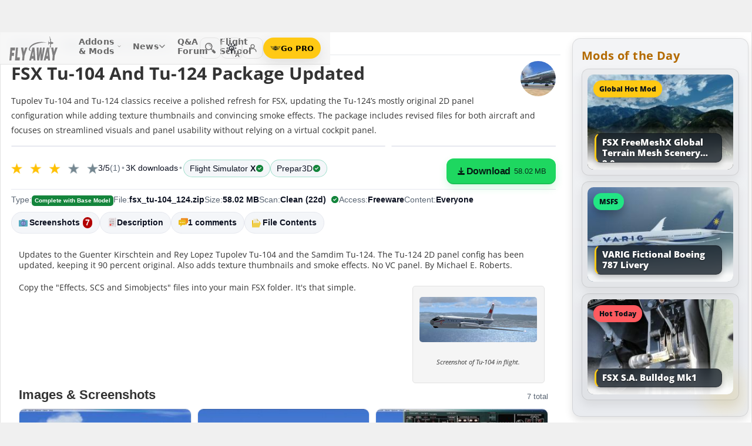

--- FILE ---
content_type: text/html; charset=utf-8
request_url: https://flyawaysimulation.com/downloads/files/21936/fsx-tu-104-and-tu-124-package-updated/
body_size: 34532
content:

	
	

	
	
	
	
	
	

	

<!DOCTYPE HTML>
<html dir="ltr" lang="en" data-theme="light">
<head>
<meta http-equiv="X-UA-Compatible" content="IE=edge">
<title>Tu-104 And Tu-124 Package Updated for FSX</title>
<meta name="viewport" content="width=device-width, initial-scale=1">
<link rel="preconnect dns-prefetch" href="https://www.googletagmanager.com" crossorigin>
<meta http-equiv="Content-Type" content="text/html; charset=utf-8">

<link rel="stylesheet" href="https://flyawaysimulation.com/themes/FlyAway/style/responsive-global.css?v=2.6031" type="text/css">

<meta property="og:url" content="https://flyawaysimulation.com/downloads/files/21936/fsx-tu-104-and-tu-124-package-updated/">
<meta property="og:title" content="FSX Tu-104 And Tu-124 Package Updated">
<meta property="og:description" content="Updates to the Guenter Kirschtein and Rey Lopez Tupolev Tu-104 and the Samdim Tu-124. The Tu-124 2D panel config has been updated, keeping it 90 percent original. Also adds texture thumbnails and smoke effects. No VC panel. By Michael E. Roberts. Screenshot of Tu-104 in flight.Copy the &amp;quot;Effects, SCS and Simobjects&amp;quot; files into your main FSX folder. It&amp;#39;s that simple.">
<meta property="og:image" content="https://flyawaysimulation.com/images/add-ons/21936/fsx-tu-104-124zip-738-tu-124.jpg">
<meta property="og:site_name" content="Fly Away Simulation">
<meta property="twitter:card" content="summary_large_image">
<meta property="twitter:site" content="@fasflightsim">

<link rel="alternate" type="application/rss+xml" title="Flight Simulator News RSS" href="https://flyawaysimulation.com/backend.php">
<link rel="canonical" href="https://flyawaysimulation.com/downloads/files/21936/fsx-tu-104-and-tu-124-package-updated/">

<script defer src="https://flyawaysimulation.com/js/js-global.js?v=1.1"></script>
<script async src="https://www.googletagmanager.com/gtag/js?id=G-N6ZX7MZNC3"></script>
<script>
  window.dataLayer = window.dataLayer || [];
  function gtag(){dataLayer.push(arguments);}
  gtag('js', new Date());

  gtag('config', 'G-N6ZX7MZNC3');

</script>

</head>

<body itemscope itemtype="http://schema.org/WebPage">



































<header id="fxnav-header" role="banner">
  <div class="fxnav-shell">
    <!-- Brand -->
    <a class="fxnav-brand" href="https://flyawaysimulation.com/" aria-label="Fly Away Simulation">
      <img class="fxnav-logo" width="310" height="74" src="https://flyawaysimulation.com/images/svg/svgsprite-4.0.svg#flyawaylogo" alt="Fly Away Simulation">
    </a>

    <!-- Mobile toggle -->
    <button class="fxnav-toggle" aria-controls="fxnav-primary" aria-expanded="false" aria-label="Toggle menu">
      <span class="fxnav-burger" aria-hidden="true"></span>
    </button>

    <!-- Primary navigation -->
    <nav class="fxnav-nav" id="fxnav-primary" aria-label="Primary">
      <ul class="fxnav-list" role="menubar">
        <li class="fxnav-item" role="none">
          <a class="fxnav-link" href="https://flyawaysimulation.com/downloads.html" role="menuitem" aria-haspopup="true" aria-expanded="false" aria-controls="fxnav-sub-addons" title="Our add-ons/mods library covering MSFS, FSX, P3D & X-Plane">
            Addons &amp; Mods
            <svg class="fxnav-caret" viewBox="0 0 12 12" aria-hidden="true">
              <path d="M2 4l4 4 4-4" stroke="currentColor" stroke-width="1.5" fill="none" stroke-linecap="round" stroke-linejoin="round"></path>
            </svg>
          </a>
          <ul class="fxnav-sub" id="fxnav-sub-addons" role="menu" aria-label="Addons &amp; Mods" aria-hidden="true">
            <li role="none">
              <a role="menuitem" href="https://flyawaysimulation.com/downloads/msfs/" aria-label="Microsoft Flight Simulator (MSFS) downloads">
                <abbr title="Microsoft Flight Simulator">MSFS</abbr>
              </a>
            </li>
            <li role="none">
              <a role="menuitem" href="https://flyawaysimulation.com/downloads/fsx/" aria-label="Microsoft Flight Simulator X (FSX) downloads">
                <abbr title="Microsoft Flight Simulator X">FSX</abbr>
              </a>
            </li>
            <li role="none">
              <a role="menuitem" href="https://flyawaysimulation.com/downloads/x-plane/" aria-label="X-Plane downloads">X-Plane</a>
            </li>
            <li role="none">
              <a role="menuitem" href="https://flyawaysimulation.com/downloads/p3d/" aria-label="Lockheed Martin Prepar3D (P3D) v6/5/4 downloads">
                <abbr title="Lockheed Martin Prepar3D v6/5/4">P3D</abbr>
              </a>
            </li>
          </ul>
        </li>

        <li class="fxnav-item" role="none">
          <a class="fxnav-link" href="https://flyawaysimulation.com/topics/" role="menuitem" aria-haspopup="true" aria-expanded="false" aria-controls="fxnav-sub-news" title="Flight simulation and related news topics">
            News
            <svg class="fxnav-caret" viewBox="0 0 12 12" aria-hidden="true">
              <path d="M2 4l4 4 4-4" stroke="currentColor" stroke-width="1.5" fill="none" stroke-linecap="round" stroke-linejoin="round"></path>
            </svg>
          </a>
          <ul class="fxnav-sub" id="fxnav-sub-news" role="menu" aria-label="News" aria-hidden="true">
            <li role="none">
              <a role="menuitem" href="https://flyawaysimulation.com/topics/44/microsoft-flight-simulator/" aria-label="Microsoft Flight Simulator (MSFS) news">
                <abbr title="Microsoft Flight Simulator">MSFS</abbr>
              </a>
            </li>
            <li role="none">
              <a role="menuitem" href="https://flyawaysimulation.com/topics/19/microsoft-flight-simulator-x/" aria-label="Microsoft Flight Simulator X (FSX) news">
                <abbr title="Microsoft Flight Simulator X">FSX</abbr>
              </a>
            </li>
            <li role="none">
              <a role="menuitem" href="https://flyawaysimulation.com/topics/23/x-plane/" aria-label="X-Plane news">X-Plane</a>
            </li>
            <li role="none">
              <a role="menuitem" href="https://flyawaysimulation.com/topics/43/prepar3d/" aria-label="Lockheed Martin Prepar3D (P3D) news">
                <abbr title="Lockheed Martin Prepar3D">P3D</abbr>
              </a>
            </li>
            <li role="none"><a role="menuitem" href="https://flyawaysimulation.com/topics/15/editorial/">Editorials</a></li>
          </ul>
        </li>

        <li class="fxnav-item" role="none">
          <a class="fxnav-link" href="https://forum.flyawaysimulation.com/" role="menuitem" title="Flight Sim question and answer forum">Q&amp;A Forum</a>
        </li>

        <li class="fxnav-item" role="none">
          <a class="fxnav-link" href="https://flyawaysimulation.com/flight-school/" role="menuitem" title="Guides, tutorials and walkthroughs for all popular packages">Flight School</a>
        </li>

        <!-- Utilities now shown in the mobile sheet for all <=1100px widths -->
        <li class="fxnav-divider fxnav-util-only" aria-hidden="true"></li>
        <li class="fxnav-section fxnav-util-only" aria-hidden="true">Quick actions</li>

        <!-- Search (in-menu) -->
        <li class="fxnav-item fxnav-util-only" role="none">
          <a class="fxnav-link" href="https://flyawaysimulation.com/search/" role="menuitem">
            <span style="display:inline-flex;align-items:center;gap:10px">
              <img class="fxnav-icon" src="https://flyawaysimulation.com/images/svg/svgsprite-4.0.svg#newsearchicon" alt="">
              <b>Search</b>
            </span>
          </a>
        </li>

                <!-- Theme options (System/Dark/Light) inside menu — testers only -->
        <li class="fxnav-item fxnav-util-only" role="none">
          <a class="fxnav-link" href="#" role="menuitem" aria-haspopup="true" aria-expanded="false" aria-controls="fxnav-sub-theme">
            Theme
            <svg class="fxnav-caret" viewBox="0 0 12 12" aria-hidden="true">
              <path d="M2 4l4 4 4-4" stroke="currentColor" stroke-width="1.5" fill="none" stroke-linecap="round" stroke-linejoin="round"></path>
            </svg>
          </a>
          <ul class="fxnav-sub fxnav-sub-theme" id="fxnav-sub-theme" role="menu" aria-label="Theme" aria-hidden="true">
            <li role="none">
              <label class="fxnav-radio" role="menuitemradio" aria-checked="false">
                <input type="radio" name="fxnav-theme" value="auto">
                <span>System</span>
              </label>
            </li>
            <li role="none">
              <label class="fxnav-radio" role="menuitemradio" aria-checked="false">
                <input type="radio" name="fxnav-theme" value="dark">
                <span>Dark</span>
              </label>
            </li>
            <li role="none">
              <label class="fxnav-radio" role="menuitemradio" aria-checked="false">
                <input type="radio" name="fxnav-theme" value="light">
                <span>Light</span>
              </label>
            </li>
          </ul>
        </li>
        
                  <!-- Login (in-menu on compact) -->
          <li class="fxnav-item fxnav-util-only" role="none">
            <a class="fxnav-link" href="https://flyawaysimulation.com/account/login/" role="menuitem">
              <span style="display:inline-flex;align-items:center;gap:10px">
                <svg class="fxnav-icon" viewBox="0 0 24 24" aria-hidden="true">
                  <circle cx="12" cy="8" r="4" fill="none" stroke="currentColor" stroke-width="1.7"></circle>
                  <path d="M4 20c0-4.2 3.8-7 8-7s8 2.8 8 7" fill="none" stroke="currentColor" stroke-width="1.7" stroke-linecap="round"></path>
                </svg>
                <b>Log in</b>
              </span>
            </a>
          </li>

          <!-- Go PRO CTA (in-menu on compact) -->
          <li class="fxnav-item fxnav-util-only" role="none">
            <a class="fxnav-cta-menu" href="https://flyawaysimulation.com/account/register/" role="menuitem" title="Go PRO — unlock premium downloads and member perks" aria-label="Go PRO">
              <img class="fxnav-cta-icon" src="https://flyawaysimulation.com/images/svg/pro-icon-2025-2.svg" alt="">
              <span>Go PRO</span>
            </a>
          </li>
              </ul>
    </nav>

    <!-- Right cluster: Search, Theme (single icon with dropdown, testers only), Login/User, PRO -->
    <div class="fxnav-right">
      <!-- Search -->
      <a class="fxnav-iconbtn" href="https://flyawaysimulation.com/search/" title="Search" aria-label="Search">
        <img class="fxnav-icon" src="https://flyawaysimulation.com/images/svg/svgsprite-4.0.svg#newsearchicon" alt="">
      </a>

            <!-- Single-icon Theme switcher (Auto/Dark/Light) — testers only -->
      <fxsw-switcher></fxsw-switcher>
      
              <!-- Icon-only login -->
        <a class="fxnav-iconbtn" href="https://flyawaysimulation.com/account/login/" title="Log in" aria-label="Log in">
          <svg class="fxnav-icon" viewBox="0 0 24 24" aria-hidden="true">
            <circle cx="12" cy="8" r="4" fill="none" stroke="currentColor" stroke-width="1.7"></circle>
            <path d="M4 20c0-4.2 3.8-7 8-7s8 2.8 8 7" fill="none" stroke="currentColor" stroke-width="1.7" stroke-linecap="round"></path>
          </svg>
        </a>

        <!-- Compact PRO -->
        <a class="fxnav-cta" href="https://flyawaysimulation.com/account/register/" title="Go PRO — unlock premium downloads and member perks" aria-label="Go PRO">
          <img class="fxnav-cta-icon" src="https://flyawaysimulation.com/images/svg/pro-icon-2025-2.svg" alt="">
          <span>Go PRO</span>
        </a>
          </div>
  </div>

  <!-- Full-viewport overlay (mobile sheet background) -->
  <div class="fxnav-overlay" aria-hidden="true"></div>
</header>

<script>
// tmsw boot: pre-paint theme apply + live OS sync when pref = "auto"
(function(){
  var KEY = 'theme';
  var root = document.documentElement;

  function reportTheme(mode, pref, reason){
    try{
      if (typeof gtag !== 'function') return;

      // User properties (for % of users)
      gtag('set', 'user_properties', {
        theme_mode: mode,  // applied: 'dark'|'light'
        theme_pref: pref   // preference: 'auto'|'dark'|'light'
      });

      // Event (for debugging + % of loads/changes)
      gtag('event', 'theme_state', {
        theme_mode: mode,
        theme_pref: pref,
        theme_reason: reason // 'load' | 'os_change'
      });
    } catch(e){}
  }

  function computeMode(pref, mql){
    if (pref === 'dark' || pref === 'light') return pref;
    return (mql && mql.matches) ? 'dark' : 'light';
  }

  function apply(mode, pref){
    root.setAttribute('data-theme', mode);
    root.setAttribute('data-theme-context', mode);
    root.setAttribute('data-theme-pref', pref);
    root.style.colorScheme = mode;
  }

  try{
    var pref = localStorage.getItem(KEY) || 'auto';
    var mql = window.matchMedia && window.matchMedia('(prefers-color-scheme: dark)');
    var mode = computeMode(pref, mql);

    apply(mode, pref);
    reportTheme(mode, pref, 'load');

    function osChanged(){
      try{
        var p = localStorage.getItem(KEY) || 'auto';
        if (p !== 'auto') return;

        var md = computeMode('auto', mql);

        // prevent duplicate event if nothing changed
        if (root.getAttribute('data-theme') === md) return;

        apply(md, 'auto');
        reportTheme(md, 'auto', 'os_change');
      } catch(e){}
    }

    if (mql){
      if ('addEventListener' in mql) mql.addEventListener('change', osChanged);
      else if ('addListener' in mql) mql.addListener(osChanged);
    }
  }catch(e){}
})();
</script>

<script>
/* FX Nav v4.3.8 interactions (vanilla, full-width sheet) */
(function(){
  const header = document.getElementById('fxnav-header');
  if (!header) return;

  const toggle = header.querySelector('.fxnav-toggle');
  const navPanel = header.querySelector('.fxnav-nav');
  const overlay = header.querySelector('.fxnav-overlay');
  const openClass = 'fxnav-open';
  const isHoverDesktop = () => window.matchMedia('(hover: hover) and (pointer: fine)').matches && window.innerWidth > 1100;

  // Header height -> CSS var for sheet/overlay offset
  const setHeaderVars = () => {
    const h = header.getBoundingClientRect().height || 54;
    header.style.setProperty('--fxnav-h', Math.round(h) + 'px');
  };

  // Initialize header vars (no shrink on scroll)
  setHeaderVars();

  function lockPage(lock){
    if (lock) document.documentElement.classList.add('fxnav-modal-open');
    else document.documentElement.classList.remove('fxnav-modal-open');
  }

  function setExpanded(el, open){
    const trig = el.querySelector(':scope > .fxnav-link[aria-haspopup="true"], :scope > .fxnav-userbtn');
    if (trig) trig.setAttribute('aria-expanded', String(open));
    const sub = el.querySelector(':scope > .fxnav-sub');
    if (sub) sub.setAttribute('aria-hidden', String(!open));
  }

  function closeAll(except){
    const items = header.querySelectorAll('.fxnav-list > .fxnav-item');
    items.forEach(li => {
      if (li !== except){
        li.classList.remove(openClass);
        setExpanded(li, false);
      }
    });
    const user = header.querySelector('.fxnav-user');
    if (user && user !== except){
      user.classList.remove(openClass);
      const ub = user.querySelector('.fxnav-userbtn');
      if (ub) ub.setAttribute('aria-expanded','false');
      const us = user.querySelector('.fxnav-sub-user');
      if (us) us.setAttribute('aria-hidden','true');
    }
  }

  function closeMenu(){
    header.classList.remove('fxnav-is-open');
    if (toggle) toggle.setAttribute('aria-expanded','false');
    if (navPanel) navPanel.setAttribute('aria-hidden','true');
    lockPage(false);
    closeAll();
  }

  // Mobile toggle
  if (toggle){
    toggle.addEventListener('click', () => {
      const open = header.classList.toggle('fxnav-is-open');
      toggle.setAttribute('aria-expanded', String(open));
      if (navPanel) navPanel.setAttribute('aria-hidden', String(!open));
      lockPage(open);
      if (!open) closeAll();
      setHeaderVars();
    });
  }

  // Overlay click closes
  if (overlay){
    overlay.addEventListener('click', closeMenu);
    overlay.addEventListener('touchstart', closeMenu, { passive: true });
  }

  // ESC closes when sheet open
  document.addEventListener('keydown', (e) => {
    if (e.key === 'Escape' && header.classList.contains('fxnav-is-open')) closeMenu();
  });

  const items = Array.from(header.querySelectorAll('.fxnav-list > .fxnav-item'));
  const closeTimers = new WeakMap();

  function clearTimer(el){ const t = closeTimers.get(el); if (t) { clearTimeout(t); closeTimers.delete(el); } }
  function scheduleClose(el){
    clearTimer(el);
    closeTimers.set(el, setTimeout(() => { el.classList.remove(openClass); setExpanded(el,false); }, 160));
  }

  // Top-level items
  items.forEach(li => {
    const link = li.querySelector(':scope > .fxnav-link');
    const sub  = li.querySelector(':scope > .fxnav-sub');
    const hasSub = !!sub;

    if (hasSub && link){
      link.setAttribute('aria-haspopup', 'true');
      link.setAttribute('aria-expanded', 'false');

      // Desktop hover
      li.addEventListener('mouseenter', () => {
        if (isHoverDesktop() && !header.classList.contains('fxnav-is-open')) {
          clearTimer(li); closeAll(li); li.classList.add(openClass); setExpanded(li,true);
        }
      });
      li.addEventListener('mouseleave', () => {
        if (isHoverDesktop() && !header.classList.contains('fxnav-is-open')) scheduleClose(li);
      });
      sub.addEventListener('mouseenter', () => clearTimer(li));
      sub.addEventListener('mouseleave', () => scheduleClose(li));

      // Mobile/touch click (sheet mode)
      link.addEventListener('click', (e) => {
        const usingMobile = !isHoverDesktop() || header.classList.contains('fxnav-is-open');
        if (usingMobile){
          e.preventDefault();
          const willOpen = !li.classList.contains(openClass);
          items.forEach(sib => { if (sib !== li) { sib.classList.remove(openClass); setExpanded(sib,false); } });
          li.classList.toggle(openClass, willOpen);
          setExpanded(li, willOpen);
        }
      });

      // Keyboard
      link.addEventListener('keydown', (e) => {
        if (e.key === 'ArrowDown'){ e.preventDefault(); li.classList.add(openClass); setExpanded(li,true); const first = sub?.querySelector('a, input, button, [tabindex="0"]'); if (first) first.focus(); }
        else if (e.key === 'Escape'){ li.classList.remove(openClass); setExpanded(li,false); link.focus(); }
        else if (e.key === 'ArrowRight'){ e.preventDefault(); focusNextTop(li); }
        else if (e.key === 'ArrowLeft'){ e.preventDefault(); focusPrevTop(li); }
      });
    } else if (link) {
      link.addEventListener('keydown', (e) => {
        if (e.key === 'ArrowRight'){ e.preventDefault(); focusNextTop(li); }
        else if (e.key === 'ArrowLeft'){ e.preventDefault(); focusPrevTop(li); }
      });
    }
  });

  // User dropdown (desktop/tablet)
  const userWrap = header.querySelector('.fxnav-user');
  const userBtn  = header.querySelector('.fxnav-userbtn');
  const userSub  = header.querySelector('.fxnav-sub-user');
  if (userWrap && userBtn){
    userBtn.addEventListener('click', (e) => {
      e.preventDefault();
      const willOpen = !userWrap.classList.contains(openClass);
      closeAll();
      userWrap.classList.toggle(openClass, willOpen);
      userBtn.setAttribute('aria-expanded', String(willOpen));
      if (userSub) userSub.setAttribute('aria-hidden', String(!willOpen));
    });
    userWrap.addEventListener('mouseenter', () => {
      if (isHoverDesktop()) {
        clearTimer(userWrap); closeAll(userWrap); userWrap.classList.add(openClass); userBtn.setAttribute('aria-expanded','true'); if (userSub) userSub.setAttribute('aria-hidden','false');
      }
    });
    userWrap.addEventListener('mouseleave', () => {
      if (isHoverDesktop()) scheduleClose(userWrap);
    });
  }

  function topTriggers(){ return Array.from(header.querySelectorAll('.fxnav-list > .fxnav-item > .fxnav-link')); }
  function focusNextTop(currentLi){ const tops = topTriggers(); const idx = tops.findIndex(a => currentLi.contains(a)); const next = tops[(idx+1)%tops.length]; if (next) next.focus(); }
  function focusPrevTop(currentLi){ const tops = topTriggers(); const idx = tops.findIndex(a => currentLi.contains(a)); const prev = tops[(idx-1+tops.length)%tops.length]; if (prev) prev.focus(); }

  // Outside click closes (desktop)
  document.addEventListener('click', (e) => {
    if (!header.contains(e.target)) {
      closeMenu();
    }
  });

  // Resize/orientation cleanup
  window.addEventListener('resize', () => {
    setHeaderVars();
    if (window.innerWidth > 1100) {
      closeMenu();
    }
  });

  // Compact theme radios inside hamburger (present only for testers)
  const THEME_KEY = 'theme';
  const themeRadios = header.querySelectorAll('input[name="fxnav-theme"]');
  function getPref(){ try { return localStorage.getItem(THEME_KEY) || 'auto'; } catch { return 'auto'; } }
  function setPref(v){ try { localStorage.setItem(THEME_KEY, v); } catch {} }

  function applyThemePref(pref){
    setPref(pref);
    const sw = document.querySelector('fxsw-switcher');
    if (sw && typeof sw.apply === 'function') {
      sw.apply(pref);
    } else {
      const darkMql = window.matchMedia ? window.matchMedia('(prefers-color-scheme: dark)') : null;
      const systemDark = darkMql ? darkMql.matches : false;
      const mode = (pref === 'dark' || (pref === 'auto' && systemDark)) ? 'dark' : (pref === 'light' ? 'light' : 'light');
      const html = document.documentElement;
      html.setAttribute('data-theme', mode);
      html.setAttribute('data-theme-context', mode);
      html.setAttribute('data-theme-pref', pref);
      html.style.colorScheme = mode;
      window.dispatchEvent(new CustomEvent('tmsw:theme', { detail: { pref, mode } }));
    }
  }
  function syncThemeRadios(pref){
    themeRadios.forEach(r => { r.checked = (r.value === pref); r.closest('.fxnav-radio')?.setAttribute('aria-checked', r.checked ? 'true' : 'false'); });
  }
  if (themeRadios.length){
    syncThemeRadios(getPref());
    themeRadios.forEach(r => {
      r.addEventListener('change', (e) => {
        if (e.target && e.target.checked){
          applyThemePref(e.target.value);
          syncThemeRadios(e.target.value);
        }
      });
    });
    // Keep radios in sync if theme changes elsewhere
    window.addEventListener('tmsw:theme', (e) => { if (e.detail && e.detail.pref) syncThemeRadios(e.detail.pref); });
  }

  // Init aria-hidden for panel and submenus
  if (navPanel) navPanel.setAttribute('aria-hidden', 'true');
  header.querySelectorAll('.fxnav-sub').forEach(ul => { ul.setAttribute('aria-hidden','true'); });
})();
</script>

<script>
/* Single-icon Theme Switcher (Auto/Dark/Light) — testers only */
(() => {
  const STORAGE_KEY = 'theme';
  const SWITCH_TAG = 'fxsw-switcher';
  const POPOVER_TAG = 'fxsw-popover';

  const storage = {
    get(){ try { return localStorage.getItem(STORAGE_KEY) || 'auto'; } catch { return 'auto'; } },
    set(v){ try { localStorage.setItem(STORAGE_KEY, v); } catch {} }
  };

  const mqlDark = window.matchMedia ? window.matchMedia('(prefers-color-scheme: dark)') : null;
  const systemPrefersDark = () => mqlDark ? mqlDark.matches : false;
  const computeMode = pref => (pref === 'dark' || pref === 'light') ? pref : (systemPrefersDark() ? 'dark' : 'light');

	
	  // --- GA helper: manual theme changes ---
  function gaReportTheme(pref, mode, reason){
    try{
      if (typeof gtag !== 'function') return;
      gtag('set', 'user_properties', {
        theme_mode: mode,   // 'dark' | 'light' (applied)
        theme_pref: pref    // 'auto' | 'dark' | 'light' (user choice)
      });
      gtag('event', 'theme_state', {
        theme_mode: mode,
        theme_pref: pref,
        theme_reason: reason // 'manual'
      });
    } catch(e){}
  }
	
  function applyTheme(pref) {
    const html = document.documentElement;
    const theMode = computeMode(pref);
    const reduce = window.matchMedia && window.matchMedia('(prefers-reduced-motion: reduce)').matches;
    const doApply = () => {
      html.setAttribute('data-theme', theMode);
      html.setAttribute('data-theme-context', theMode);
      html.setAttribute('data-theme-pref', pref);
      html.style.colorScheme = theMode;
      window.dispatchEvent(new CustomEvent('tmsw:theme', { detail: { pref, mode: theMode } }));
    };
    if ('startViewTransition' in document && !reduce) document.startViewTransition(doApply); else doApply();
  }

  if (!customElements.get(POPOVER_TAG)) {
    class FxswPopover extends HTMLElement {
      constructor(){
        super();
        const root = this.attachShadow({ mode: 'closed' });
        root.innerHTML = `
          <style>
            :host{ position: fixed; inset: auto auto; z-index: 2147483647; contain: content; }
            *,*::before,*::after{ box-sizing: border-box; }
            .panel{
              width: 240px; max-width: calc(100vw - 16px);
              border-radius: 12px; border: 1px solid var(--bdr);
              background: var(--surface);
              -webkit-backdrop-filter: blur(10px);
              backdrop-filter: blur(10px);
              box-shadow: var(--shd);
              padding: 6px; opacity: 0; transform: translateY(-6px);
              transition: opacity .18s ease, transform .18s ease;
              color: var(--fg);
              font: 600 13px/1.2 system-ui, -apple-system, "Segoe UI", Roboto, Helvetica, Arial, sans-serif;
            }
            .open{ opacity: 1; transform: translateY(0); }
            .arrow{ position: absolute; width: 12px; height: 12px; background: var(--surface); transform: rotate(45deg); border-left: 1px solid var(--bdr); border-top: 1px solid var(--bdr); }
            .list{ margin:0; padding:4px; display:grid; gap:2px; border:0; }
            .item{ display:flex; align-items:center; gap:10px; border-radius:10px; padding:10px; cursor:pointer; user-select:none; outline:none; text-decoration:none; }
            .item:hover{ background: var(--hover); }
            .item:focus-visible{ box-shadow: 0 0 0 2px var(--focus) inset; }
            .ico{ width:18px; height:18px; display:grid; place-items:center; color:var(--fg); }
            .txt{ display:flex; flex-direction:column; }
            .txt b{ font-weight:700; }
            .txt small{ font:500 11px/1.2 system-ui,-apple-system,"Segoe UI",Roboto,Helvetica,Arial,sans-serif; color:var(--fg-dim); }
            .chk{ margin-left:auto; width:16px; height:16px; border-radius:9999px; border:1.5px solid var(--bdr); display:grid; place-items:center; color:var(--fg); }
            /* FIX: Only show the tick for the selected option */
            .chk svg{ opacity:0; transform: scale(.75); transition: opacity .14s ease, transform .2s ease; }
            input{ position:absolute; opacity:0; pointer-events:none; }
            input:checked + .row .chk{ background: var(--fg); color: var(--surface); border-color: transparent; }
            input:checked + .row .chk svg{ opacity:1; transform: scale(1); }
            :host([data-mode="dark"])  { --surface: rgba(11,16,22,.98); --bdr: rgba(255,255,255,.12); --fg:#e7ecf7; --fg-dim:#aeb6c6; --hover: rgba(255,255,255,.08); --focus: rgba(255,255,255,.35); --shd: 0 18px 44px rgba(0,0,0,.55); }
            :host([data-mode="light"]) { --surface: #f6f6f6;              --bdr: #E2E2E2;                 --fg:#151922;  --fg-dim:#6F6F6F;  --hover: rgba(0,0,0,.06);  --focus: rgba(0,0,0,.45);  --shd: 0 14px 32px rgba(0,0,0,.12); }
            @media (max-width: 420px){ .panel{ width: min(240px, calc(100vw - 16px)); } }
            @media (prefers-reduced-motion: reduce){ .panel{ transition:none; } }
          </style>
          <div class="panel" role="dialog" aria-label="Theme" aria-modal="false">
            <div class="arrow"></div>
            <fieldset class="list" role="radiogroup" aria-label="Theme options">
              <label class="item">
                <input type="radio" name="fxsw-theme" value="auto">
                <span class="row" style="display:flex;align-items:center;gap:10px;width:100%">
                  <span class="ico" aria-hidden="true">
                    <svg width="18" height="18" viewBox="0 0 24 24" fill="none" stroke="currentColor" stroke-width="1.6" stroke-linecap="round" stroke-linejoin="round">
                      <rect x="3" y="4" width="18" height="12" rx="2"></rect><path d="M7 20h10"></path>
                    </svg>
                  </span>
                  <span class="txt"><b>System</b><small>Follow OS</small></span>
                  <span class="chk" aria-hidden="true">
                    <svg width="12" height="12" viewBox="0 0 12 12" fill="none" stroke="currentColor" stroke-width="2" stroke-linecap="round" stroke-linejoin="round"><path d="m2.2 6.2 2.2 2.3 5-5.1"/></svg>
                  </span>
                </span>
              </label>
              <label class="item">
                <input type="radio" name="fxsw-theme" value="dark">
                <span class="row" style="display:flex;align-items:center;gap:10px;width:100%">
                  <span class="ico" aria-hidden="true">
                    <svg width="18" height="18" viewBox="0 0 18 18" fill="currentColor"><path d="M10.9 1.5a7.4 7.4 0 1 0 5.6 12.9A7.1 7.1 0 0 1 10.9 1.5z"/></svg>
                  </span>
                  <span class="txt"><b>Dark</b><small>Always dark</small></span>
                  <span class="chk" aria-hidden="true">
                    <svg width="12" height="12" viewBox="0 0 12 12" fill="none" stroke="currentColor" stroke-width="2" stroke-linecap="round" stroke-linejoin="round"><path d="m2.2 6.2 2.2 2.3 5-5.1"/></svg>
                  </span>
                </span>
              </label>
              <label class="item">
                <input type="radio" name="fxsw-theme" value="light">
                <span class="row" style="display:flex;align-items:center;gap:10px;width:100%">
                  <span class="ico" aria-hidden="true">
                    <svg width="18" height="18" viewBox="0 0 18 18" fill="none" stroke="currentColor" stroke-width="1.5" stroke-linecap="round" stroke-linejoin="round">
                      <circle cx="9" cy="9" r="3.5"></circle>
                      <path d="M9 1.25v2.2M9 14.55v2.2M1.25 9h2.2M14.55 9h2.2M3.2 3.2l1.6 1.6M13.2 13.2l1.6 1.6M3.2 14.8L4.8 13.2M13.2 4.8l1.6-1.6"></path>
                    </svg>
                  </span>
                  <span class="txt"><b>Light</b><small>Always light</small></span>
                  <span class="chk" aria-hidden="true">
                    <svg width="12" height="12" viewBox="0 0 12 12" fill="none" stroke="currentColor" stroke-width="2" stroke-linecap="round" stroke-linejoin="round"><path d="m2.2 6.2 2.2 2.3 5-5.1"/></svg>
                  </span>
                </span>
              </label>
            </fieldset>
          </div>
        `;
        this._root = root;
        this._panel = root.querySelector('.panel');
        this._arrow = root.querySelector('.arrow');
        root.addEventListener('change', e => {
          const t = e.target;
          if (t && t.name === 'fxsw-theme') {
            this.dispatchEvent(new CustomEvent('fxsw:select', { detail: t.value, bubbles: true, composed: true }));
          }
        });
      }
      set mode(v){ this.setAttribute('data-mode', (v === 'dark') ? 'dark' : 'light'); }
      open(anchorRect){
        const margin = 10;
        const vw = Math.max(document.documentElement.clientWidth, window.innerWidth || 0);
        const vh = Math.max(document.documentElement.clientHeight, window.innerHeight || 0);
        const width = 240, estH = 152;
        const x = Math.max(8, Math.min(vw - 8 - width, anchorRect.right - width));
        let y = anchorRect.bottom + margin; if (y + estH > vh - 8) y = anchorRect.top - margin - estH;
        this.style.left = Math.round(x) + 'px'; this.style.top = Math.round(y) + 'px';
        const ax = Math.min(width - 20, Math.max(14, anchorRect.left + anchorRect.width / 2 - x));
        this._arrow.style.left = (ax - 6) + 'px';
        if (y >= anchorRect.bottom) { this._arrow.style.top = '-6px'; this._arrow.style.transform = 'rotate(45deg)'; }
        else { this._arrow.style.top = 'calc(100% - 6px)'; this._arrow.style.transform = 'rotate(225deg)'; }
        this._panel.classList.add('open');
      }
      close(){ this._panel && this._panel.classList.remove('open'); }
      check(pref){
        const inputs = this._root ? this._root.querySelectorAll('input[name="fxsw-theme"]') : null;
        if (inputs) inputs.forEach(i => { i.checked = (i.value === pref); });
      }
      focusChecked(){
        const el = this._root ? this._root.querySelector('input[name="fxsw-theme"]:checked') : null;
        if (el) el.focus({ preventScroll: true });
      }
    }
    customElements.define(POPOVER_TAG, FxswPopover);
  }

  if (!customElements.get(SWITCH_TAG)) {
    class FxswSwitcher extends HTMLElement {
      constructor(){
        super();
        const root = this.attachShadow({ mode: 'closed' });
        this._pref = 'auto';
        this._mode = computeMode(this._pref);
        root.innerHTML = `
          <style>
            :host{ display:inline-block; contain: layout paint style; isolation:isolate; }
            *,*::before,*::after{ box-sizing: border-box; }
            .btn{
              -webkit-tap-highlight-color: transparent;
              position:relative; display:grid; place-items:center;
              width:36px; height:36px; border-radius:10px;
              border:1px solid var(--bdr); background:var(--bg); color:var(--fg);
              cursor:pointer;
              transition: background .18s ease, border-color .18s ease, transform .08s ease;
            }
            .btn:hover{ background: var(--hover); }
            .btn:active{ transform: translateY(1px); }
            .btn:focus-visible{ outline:2px solid var(--focus); outline-offset:2px; }
            .ic{ position:absolute; inset:0; display:grid; place-items:center; }
            .sun,.moon{ transition: opacity .28s ease, transform .45s ease; }
            :host([data-mode="light"]) .sun{ opacity:1; transform:rotate(0) scale(1); }
            :host([data-mode="light"]) .moon{ opacity:0; transform:rotate(-90deg) scale(.7); }
            :host([data-mode="dark"])  .sun{ opacity:0; transform:rotate(90deg) scale(.7); }
            :host([data-mode="dark"])  .moon{ opacity:1; transform:rotate(0) scale(1); }
            .btn::after{
              content: attr(data-badge);
              position:absolute; right:-2px; bottom:-2px; min-width:16px; height:16px; padding:0 4px;
              border-radius:12px; border:1px solid var(--bdr);
              background: var(--bg); color: var(--fg-dim);
              font:700 10px/16px system-ui,-apple-system,"Segoe UI",Roboto,Helvetica,Arial,sans-serif;
              display:grid; place-items:center;
            }
            :host([data-mode="dark"])  { --bg: transparent; --bdr: rgba(255,255,255,.12); --fg:#e7ecf7; --fg-dim:#aeb6c6; --hover: rgba(255,255,255,.08); --focus: rgba(255,255,255,.35); }
            :host([data-mode="light"]) { --bg: transparent; --bdr: #E2E2E2;                 --fg:#151922;  --fg-dim:#6F6F6F;  --hover: rgba(0,0,0,.06);  --focus: rgba(0,0,0,.45); }
          </style>
          <button class="btn" aria-haspopup="dialog" aria-expanded="false" title="Change theme" data-badge="A">
            <span class="ic sun" aria-hidden="true">
              <svg width="18" height="18" viewBox="0 0 18 18" fill="none" stroke="currentColor" stroke-width="1.5" stroke-linecap="round" stroke-linejoin="round">
                <circle cx="9" cy="9" r="3.5"></circle>
                <path d="M9 1.25v2.2M9 14.55v2.2M1.25 9h2.2M14.55 9h2.2M3.2 3.2l1.6 1.6M13.2 13.2l1.6 1.6M3.2 14.8L4.8 13.2M13.2 4.8l1.6-1.6"></path>
              </svg>
            </span>
            <span class="ic moon" aria-hidden="true">
              <svg width="18" height="18" viewBox="0 0 18 18" fill="currentColor">
                <path d="M10.9 1.5a7.4 7.4 0 1 0 5.6 12.9A7.1 7.1 0 0 1 10.9 1.5z"></path>
              </svg>
            </span>
          </button>
        `;
        this._root = root;
        this._btn = root.querySelector('.btn');
        this._btn.addEventListener('click', () => this.toggleMenu());
        this._btn.addEventListener('keydown', e => {
          if (e.key === 'ArrowDown' || e.key === 'Enter' || e.key === ' ') { e.preventDefault(); this.openMenu(); }
        });

        this._mqlHandler = () => { if (this._pref === 'auto') this.apply('auto'); };
        if (mqlDark) {
          if ('addEventListener' in mqlDark) mqlDark.addEventListener('change', this._mqlHandler);
          else if ('addListener' in mqlDark) mqlDark.addListener(this._mqlHandler);
        }

        this.apply(storage.get());
      }

      disconnectedCallback(){
        if (mqlDark) {
          if ('removeEventListener' in mqlDark) mqlDark.removeEventListener('change', this._mqlHandler);
          else if ('removeListener' in mqlDark) mqlDark.removeListener(this._mqlHandler);
        }
      }

      apply(pref){
        this._pref = pref;
        this._mode = computeMode(pref);
        applyTheme(pref);
        this.setAttribute('data-mode', this._mode);
        const badge = (pref === 'auto') ? 'A' : (pref === 'dark' ? 'D' : 'L');
        this._btn.setAttribute('data-badge', badge);
        const label = pref === 'auto' ? `Theme: System (${this._mode})` : `Theme: ${this._mode}`;
        this._btn.setAttribute('aria-label', label);
      }

      toggleMenu(){ this._menuOpen ? this.closeMenu() : this.openMenu(); }

      openMenu(){
        if (this._menuOpen) return;
        const Pop = customElements.get(POPOVER_TAG);
        const pop = this._pop = new Pop();
        pop.mode = this._mode;
        pop.check && pop.check(this._pref);
        document.body.appendChild(pop);
        pop.open(this.getBoundingClientRect());
        this._btn.setAttribute('aria-expanded', 'true');
        this._menuOpen = true;
        setTimeout(() => pop.focusChecked && pop.focusChecked(), 0);

                this._onSelect = (e) => {
          const pref = e.detail;

          // avoid noisy duplicate events if user re-selects current option
          if (pref === this._pref) { this.closeMenu(); return; }

          storage.set(pref);
          this.apply(pref);

          // this._mode is updated by this.apply(pref)
          gaReportTheme(pref, this._mode, 'manual');

          this.closeMenu();
        };
        this._onDocKey = (e) => { if (e.key === 'Escape') { this.closeMenu(); this.focus(); } }
        this._onDocClick = (e) => { if (!pop.contains(e.target)) this.closeMenu(); }
        this._onScroll = () => { pop.open(this.getBoundingClientRect()); };

        pop.addEventListener('fxsw:select', this._onSelect);
        document.addEventListener('keydown', this._onDocKey);
        document.addEventListener('mousedown', this._onDocClick, true);
        document.addEventListener('touchstart', this._onDocClick, { capture: true, passive: true });
        window.addEventListener('scroll', this._onScroll, true);
        window.addEventListener('resize', this._onScroll);
      }

      closeMenu(){
        if (!this._menuOpen) return;
        const pop = this._pop;
        if (pop && pop.parentNode) { pop.close(); pop.remove(); }
        document.removeEventListener('keydown', this._onDocKey);
        document.removeEventListener('mousedown', this._onDocClick, true);
        document.removeEventListener('touchstart', this._onDocClick, { capture: true });
        window.removeEventListener('scroll', this._onScroll, true);
        window.removeEventListener('resize', this._onScroll);
        this._btn.setAttribute('aria-expanded', 'false');
        this._menuOpen = false;
      }

      focus(){ try { this._btn.focus(); } catch{} }
    }
    customElements.define(SWITCH_TAG, FxswSwitcher);
  }

  applyTheme(storage.get());
  window.addEventListener('storage', (e) => {
    if (e.key === STORAGE_KEY) {
      const pref = e.newValue || 'auto';
      applyTheme(pref);
      const sw = document.querySelector(SWITCH_TAG);
      if (sw && sw.apply) sw.apply(pref);
    }
  });
})();
</script>



























	
							
						
       <div id="wrap">









       
       



<div class="openleft">




<nav id="breadcrumbs">
<ul>
<li><a href="https://flyawaysimulation.com/downloads.html">Add-ons</a></li>
 <li><a href="https://flyawaysimulation.com/downloads/fsx/">Microsoft Flight Simulator X</a></li>
<li><a href="https://flyawaysimulation.com/downloads/90/fsx-civil-aircraft/">Civil Aircraft</a></li>
</ul>
</nav>

<script type="application/ld+json">
{
  "@context": "https://schema.org",
  "@type": "BreadcrumbList",
  "itemListElement": [{
    "@type": "ListItem",
    "position": 1,
    "name": "Add-ons",
    "item": "https://flyawaysimulation.com/downloads.html"
  }
  ,{
    "@type": "ListItem",
    "position": 2,
    "name": "Microsoft Flight Simulator X",
    "item": "https://flyawaysimulation.com/downloads/fsx/"
  }
  ,{
    "@type": "ListItem",
    "position": 3,
    "name": "Civil Aircraft",
    "item": "https://flyawaysimulation.com/downloads/90/fsx-civil-aircraft/"
  }]
}
</script>




  <main>






<div id="storyheader">

 


<img loading="eager" fetchpriority="high" decoding="async" width="80" height="80" style="float:right;width:60px;height:60px;border-radius:50%;object-fit:cover;object-position:center;background:#f2f4f8;" alt="Preview" src="https://flyawaysimulation.com/images/add-ons/21936/introdl-fsx-tu-104-124zip-738-tu-124.jpg" srcset="https://flyawaysimulation.com/images/add-ons/21936/introdl-fsx-tu-104-124zip-738-tu-124.jpg 1x, https://flyawaysimulation.com/images/add-ons/21936/introdl-fsx-tu-104-124zip-738-tu-124@2x.jpg 2x" /><h1 id="top">FSX Tu-104 And Tu-124 Package Updated</h1>
<p style="font-size: 14px; line-height: 25px; min-height: 40px;">
    Tupolev Tu-104 and Tu-124 classics receive a polished refresh for FSX, updating the Tu-124’s mostly original 2D panel configuration while adding texture thumbnails and convincing smoke effects. The package includes revised files for both aircraft and focuses on streamlined visuals and panel usability without relying on a virtual cockpit panel.</p>
	

	
	
	

	
<div class="faw-media is-count-3" id="fa-mod-media">
  <div class="faw-media-main" id="faw-media-main"
       data-provider="image"
       data-youtube=""
       data-local=""
       data-embed=""
       data-poster="https://flyawaysimulation.com/images/add-ons/21936/fsx-tu-104-124zip-738-tu-124.jpg"
       data-title="Tu-104 And Tu-124 Package Updated"
       data-full="https://flyawaysimulation.com/images/add-ons/21936/fsx-tu-104-124zip-738-tu-124.jpg"
       data-f640="https://flyawaysimulation.com/images/add-ons/21936/fsx-tu-104-124zip-738-tu-124-f640.jpg"
       data-f960="https://flyawaysimulation.com/images/add-ons/21936/fsx-tu-104-124zip-738-tu-124-f960.jpg"
       data-f1280="https://flyawaysimulation.com/images/add-ons/21936/fsx-tu-104-124zip-738-tu-124-f1280.jpg"
       data-f1920=""
  >
                <!-- MAIN PREVIEW IMAGE AS <a> LINK TO FULL IMAGE -->
      <a href="https://flyawaysimulation.com/images/add-ons/21936/fsx-tu-104-124zip-738-tu-124.jpg"
         class="faw-media-open"
         data-open-overlay="1">
        <img class="faw-media-fit"
             src="https://flyawaysimulation.com/images/add-ons/21936/fsx-tu-104-124zip-738-tu-124-f640.jpg"
                          srcset="https://flyawaysimulation.com/images/add-ons/21936/fsx-tu-104-124zip-738-tu-124-f640.jpg 640w, https://flyawaysimulation.com/images/add-ons/21936/fsx-tu-104-124zip-738-tu-124-f960.jpg 960w, https://flyawaysimulation.com/images/add-ons/21936/fsx-tu-104-124zip-738-tu-124-f1280.jpg 1280w"
             sizes="(max-width: 900px) 100vw, calc(100vw - 300px)"
                          alt="A vintage jet airliner deploys a drag parachute while landing on a runway in a desert landscape under partly cloudy skies."
             width="1280" height="720"
             fetchpriority="high" decoding="async" />
      </a>
      </div>

  <div class="faw-media-strip" id="faw-media-strip">
    <a href="https://flyawaysimulation.com/images/add-ons/21936/fsx-tu-104-124zip-738-tu-124.jpg" class="faw-media-thumb is-active" data-type="image" data-full="https://flyawaysimulation.com/images/add-ons/21936/fsx-tu-104-124zip-738-tu-124.jpg" data-alt="A vintage jet airliner deploys a drag parachute while landing on a runway in a desert landscape under partly cloudy skies." data-f640="https://flyawaysimulation.com/images/add-ons/21936/fsx-tu-104-124zip-738-tu-124-f640.jpg" data-f960="https://flyawaysimulation.com/images/add-ons/21936/fsx-tu-104-124zip-738-tu-124-f960.jpg" data-f1280="https://flyawaysimulation.com/images/add-ons/21936/fsx-tu-104-124zip-738-tu-124-f1280.jpg" data-f1920="" data-open-overlay="1"><img loading="lazy" decoding="async" src="https://flyawaysimulation.com/images/add-ons/21936/fsx-tu-104-124zip-738-tu-124-t320.jpg" srcset="https://flyawaysimulation.com/images/add-ons/21936/fsx-tu-104-124zip-738-tu-124-t240.jpg 240w, https://flyawaysimulation.com/images/add-ons/21936/fsx-tu-104-124zip-738-tu-124-t320.jpg 320w, https://flyawaysimulation.com/images/add-ons/21936/fsx-tu-104-124zip-738-tu-124-t420.jpg 420w" sizes="(max-width: 600px) 42vw, (max-width: 900px) 160px, 280px" alt="A vintage jet airliner deploys a drag parachute while landing on a runway in a desert landscape under partly cloudy skies." width="320" height="180" /></a><a href="https://flyawaysimulation.com/images/add-ons/21936/fsx-tu-104-124zip-3-fsx-tu-104-tu-124.jpg" class="faw-media-thumb" data-type="image" data-full="https://flyawaysimulation.com/images/add-ons/21936/fsx-tu-104-124zip-3-fsx-tu-104-tu-124.jpg" data-alt="A twin-engine military aircraft with a glazed nose section flies above scattered clouds, trailing dark smoke against a clear blue sky." data-f640="https://flyawaysimulation.com/images/add-ons/21936/fsx-tu-104-124zip-3-fsx-tu-104-tu-124-f640.jpg" data-f960="https://flyawaysimulation.com/images/add-ons/21936/fsx-tu-104-124zip-3-fsx-tu-104-tu-124-f960.jpg" data-f1280="https://flyawaysimulation.com/images/add-ons/21936/fsx-tu-104-124zip-3-fsx-tu-104-tu-124-f1280.jpg" data-f1920="" data-open-overlay="1"><img loading="lazy" decoding="async" src="https://flyawaysimulation.com/images/add-ons/21936/fsx-tu-104-124zip-3-fsx-tu-104-tu-124-t320.jpg" srcset="https://flyawaysimulation.com/images/add-ons/21936/fsx-tu-104-124zip-3-fsx-tu-104-tu-124-t240.jpg 240w, https://flyawaysimulation.com/images/add-ons/21936/fsx-tu-104-124zip-3-fsx-tu-104-tu-124-t320.jpg 320w, https://flyawaysimulation.com/images/add-ons/21936/fsx-tu-104-124zip-3-fsx-tu-104-tu-124-t420.jpg 420w" sizes="(max-width: 600px) 42vw, (max-width: 900px) 160px, 280px" alt="A twin-engine military aircraft with a glazed nose section flies above scattered clouds, trailing dark smoke against a clear blue sky." width="320" height="180" /></a><a href="https://flyawaysimulation.com/images/add-ons/21936/fsx-tu-104-124zip-739-panel-help.jpg" class="faw-media-thumb" data-type="image" data-full="https://flyawaysimulation.com/images/add-ons/21936/fsx-tu-104-124zip-739-panel-help.jpg" data-alt="A detailed cockpit instrument panel features numerous analog gauges, Russian-language labels, overhead switches, and a view of the sky through the windshield." data-f640="https://flyawaysimulation.com/images/add-ons/21936/fsx-tu-104-124zip-739-panel-help-f640.jpg" data-f960="https://flyawaysimulation.com/images/add-ons/21936/fsx-tu-104-124zip-739-panel-help-f960.jpg" data-f1280="https://flyawaysimulation.com/images/add-ons/21936/fsx-tu-104-124zip-739-panel-help-f1280.jpg" data-f1920="" data-open-overlay="1"><img loading="lazy" decoding="async" src="https://flyawaysimulation.com/images/add-ons/21936/fsx-tu-104-124zip-739-panel-help-t320.jpg" srcset="https://flyawaysimulation.com/images/add-ons/21936/fsx-tu-104-124zip-739-panel-help-t240.jpg 240w, https://flyawaysimulation.com/images/add-ons/21936/fsx-tu-104-124zip-739-panel-help-t320.jpg 320w, https://flyawaysimulation.com/images/add-ons/21936/fsx-tu-104-124zip-739-panel-help-t420.jpg 420w" sizes="(max-width: 600px) 42vw, (max-width: 900px) 160px, 280px" alt="A detailed cockpit instrument panel features numerous analog gauges, Russian-language labels, overhead switches, and a view of the sky through the windshield." width="320" height="180" /></a><a href="https://flyawaysimulation.com/images/add-ons/21936/fsx-tu-104-124zip-722-thumbnail.jpg" class="faw-media-thumb" data-type="image" data-full="https://flyawaysimulation.com/images/add-ons/21936/fsx-tu-104-124zip-722-thumbnail.jpg" data-alt="A twin-engine jet airliner in Aeroflot livery climbs against a cloudy sky, displaying a red tail marking and circular passenger windows." data-f640="https://flyawaysimulation.com/images/add-ons/21936/fsx-tu-104-124zip-722-thumbnail-f640.jpg" data-f960="https://flyawaysimulation.com/images/add-ons/21936/fsx-tu-104-124zip-722-thumbnail-f960.jpg" data-f1280="" data-f1920="" data-open-overlay="1"><img loading="lazy" decoding="async" src="https://flyawaysimulation.com/images/add-ons/21936/fsx-tu-104-124zip-722-thumbnail-t320.jpg" srcset="https://flyawaysimulation.com/images/add-ons/21936/fsx-tu-104-124zip-722-thumbnail-t240.jpg 240w, https://flyawaysimulation.com/images/add-ons/21936/fsx-tu-104-124zip-722-thumbnail-t320.jpg 320w, https://flyawaysimulation.com/images/add-ons/21936/fsx-tu-104-124zip-722-thumbnail-t420.jpg 420w" sizes="(max-width: 600px) 42vw, (max-width: 900px) 160px, 280px" alt="A twin-engine jet airliner in Aeroflot livery climbs against a cloudy sky, displaying a red tail marking and circular passenger windows." width="320" height="180" /></a>  </div>
</div>

<script>
(function(){
  var media = document.getElementById('fa-mod-media'); if (!media) return;
  var main  = document.getElementById('faw-media-main');
  var strip = document.getElementById('faw-media-strip');

  function clearMain(){ while (main.firstChild) main.removeChild(main.firstChild); }
  function setProvider(p){ main.setAttribute('data-provider', p || ''); }
  function isMobile(){ return window.matchMedia && window.matchMedia('(max-width: 900px)').matches; }

  function updateMainHeight(){
    if (isMobile()) { media.style.removeProperty('--main-h'); return; }
    var h = main.getBoundingClientRect ? main.getBoundingClientRect().height : 0;
    media.style.setProperty('--main-h', (h || 0) + 'px');
  }

  // Clamp the single preview to the image's natural width to avoid upscaling
  function clampSingleToNatural(){
    try {
      if (isMobile()) return;
      if (media.className.indexOf('is-count-1') === -1) return; // only affect "single" pages
      var img = main.querySelector('img'); if (!img || !img.naturalWidth) return;

      var dpr = window.devicePixelRatio || 1;
      var naturalCssW = Math.max(320, Math.floor(img.naturalWidth / dpr)); // avoid tiny boxes
      var hardCap = 960; // desktop cap
      var cssW = Math.min(naturalCssW, hardCap);

      main.classList.add('is-small');
      main.style.maxWidth = cssW + 'px';
      main.style.justifySelf = 'center';

      // Use the real rendered width so the browser doesn't fetch oversize sources
      img.sizes = cssW + 'px';
      try { img.removeAttribute('srcset'); } catch(e){}

      updateMainHeight();
    } catch(e){}
  }

  function mountImage(full, alt, fv) {
    if (!full) return;
    clearMain(); setProvider('image'); main.setAttribute('data-full', full);

    // MAIN IMAGE NOW INSERTED AS <a> LINK
    var link = document.createElement('a');
    link.href = full;
    link.className = 'faw-media-open';
    link.setAttribute('data-open-overlay','1');

    var img = document.createElement('img');
    img.className = 'faw-media-fit';

    if (fv && (fv.f640 || fv.f960 || fv.f1280 || fv.f1920)) {
      img.src = fv.f640 || fv.f960 || fv.f1280 || fv.f1920 || full;
      var parts = [];
      if (fv.f640)  parts.push(fv.f640 + ' 640w');
      if (fv.f960)  parts.push(fv.f960 + ' 960w');
      if (fv.f1280) parts.push(fv.f1280 + ' 1280w');
      if (fv.f1920) parts.push(fv.f1920 + ' 1920w');
      if (parts.length) {
        img.srcset = parts.join(', ');
        img.sizes  = isMobile() ? '100vw' : 'calc(100vw - 300px)';
      }
      img.width = 1280; img.height = 720;
    } else {
      img.src = full;
      img.width = 1280; img.height = 720;
    }

    img.alt = alt || 'Preview';
    img.decoding = 'async';
    img.fetchPriority = 'high';

    link.appendChild(img);
    main.appendChild(link);

    updateMainHeight();

    if (img.complete) clampSingleToNatural();
    else img.addEventListener('load', clampSingleToNatural, {once:true});
  }

  function addPreconnect(url){
    var l=document.createElement('link'); l.rel='preconnect'; l.href=url; document.head.appendChild(l);
  }

  function mountVideoPlaceholder(provider, poster, opts){
    if (!poster) return;
    clearMain(); setProvider(provider);
    var img = document.createElement('img');
    img.className='faw-media-fit'; img.src=poster;
    img.alt=(opts && opts.title)?('Video preview — '+opts.title):'Video preview';
    img.width=1280; img.height=720; img.decoding='async'; img.fetchPriority='high';
    if (provider==='youtube' && opts && opts.youtube) {
      img.onerror=function(){
        var fallback='https://i.ytimg.com/vi/'+encodeURIComponent(opts.youtube)+'/hqdefault.jpg';
        if (img.src!==fallback) img.src=fallback;
      };
    }
    main.appendChild(img);

    var btn=document.createElement('button');
    btn.type='button'; btn.className='faw-media-play'; btn.setAttribute('aria-label','Play video');
    btn.onclick=function(){
      if (provider==='youtube') { addPreconnect('https://www.youtube.com'); addPreconnect('https://i.ytimg.com'); }
      mountVideo(provider, poster, opts);
    };
    main.appendChild(btn);
    updateMainHeight();
  }

  function mountVideo(provider, poster, opts){
    clearMain(); setProvider(provider);
    if (provider==='youtube' && opts && opts.youtube) {
      var f=document.createElement('iframe');
      f.width='560'; f.height='315';
      f.src='https://www.youtube.com/embed/'+encodeURIComponent(opts.youtube)+'?autoplay=1&rel=0';
      f.setAttribute('allow','autoplay; encrypted-media; picture-in-picture');
      f.setAttribute('allowfullscreen','allowfullscreen');
      f.className='faw-media-fit';
      f.title=opts.title?('Video — '+opts.title):'Video';
      main.appendChild(f); updateMainHeight(); return;
    }
    if (provider==='embed' && opts && opts.embed) {
      var f2=document.createElement('iframe');
      f2.src='https://flyawaysimulation.com/videoembed/'+encodeURIComponent(opts.embed)+'/';
      f2.width='640'; f2.height='360'; f2.setAttribute('frameborder','0'); f2.setAttribute('allowfullscreen','allowfullscreen');
      f2.className='faw-media-fit'; f2.title=opts.title?('Video — '+opts.title):'Video';
      main.appendChild(f2); updateMainHeight(); return;
    }
    if (provider==='local' && opts && opts.local) {
      var v=document.createElement('video'); v.className='faw-media-fit'; v.controls=true; v.autoplay=true; v.playsInline=true; v.preload='auto';
      if (poster) v.poster=poster; var s=document.createElement('source'); s.src=opts.local; s.type='video/mp4'; v.appendChild(s);
      main.appendChild(v); updateMainHeight(); return;
    }
  }

  function activateThumb(btn){
    var all=strip.querySelectorAll('.faw-media-thumb');
    for (var i=0;i<all.length;i++) all[i].className=all[i].className.replace(/\bis-active\b/,'').trim();
    btn.className+=' is-active';
  }

  // Thumbs: swap the large image only (NO MODAL)
  function onThumbClick(e){
    // Allow modifier-click (Ctrl/Cmd/Shift/Alt) to behave like normal links/Open in new tab
    if (e.metaKey || e.ctrlKey || e.shiftKey || e.altKey) {
      return;
    }

    e.preventDefault();

    var btn=e.currentTarget;
    activateThumb(btn);
    var type=btn.getAttribute('data-type');

    if (type==='image') {
      var full = btn.getAttribute('data-full') || btn.getAttribute('href') || '';
      var alt  = btn.getAttribute('data-alt') || 'Preview';
      var fv = {
        f640:  btn.getAttribute('data-f640')  || '',
        f960:  btn.getAttribute('data-f960')  || '',
        f1280: btn.getAttribute('data-f1280') || '',
        f1920: btn.getAttribute('data-f1920') || ''
      };
      mountImage(full, alt, fv);
      return; // DO NOT open modal from thumbnails
    }

    // If thumb is the "video" pseudo-thumb in preview: keep existing behavior (play in place)
    var poster=btn.getAttribute('data-poster')||main.getAttribute('data-poster')||'';
    var opts={
      youtube: btn.getAttribute('data-youtube')||'',
      local:   btn.getAttribute('data-local')||'',
      embed:   btn.getAttribute('data-embed')||'',
      title:   main.getAttribute('data-title')||''
    };
    if (!poster) return;
    mountVideoPlaceholder(type, poster, opts);
  }

  var thumbs=strip.querySelectorAll('.faw-media-thumb');
  for (var i=0;i<thumbs.length;i++) thumbs[i].addEventListener('click', onThumbClick, false);

  // Main image opens the universal overlay
  function openOverlayByUrl(url){
    if (!url) return;
    if (window.FAWOverlay && typeof window.FAWOverlay.openByUrl === 'function') {
      window.FAWOverlay.openByUrl(url);
    } else {
      var handler = function(){
        window.removeEventListener('faw:imagesReady', handler);
        if (window.FAWOverlay) window.FAWOverlay.openByUrl(url);
      };
      window.addEventListener('faw:imagesReady', handler);
    }
  }

  main.addEventListener('click', function(e){
    var provider = main.getAttribute('data-provider');
    if (provider !== 'image') return;

    var trigger = e.target.closest('.faw-media-open');
    if (!trigger) return;

    // Allow modifier-clicks to behave normally (open full image in new tab, etc.)
    if (e.metaKey || e.ctrlKey || e.shiftKey || e.altKey) {
      return;
    }

    e.preventDefault();
    e.stopPropagation();
    if (e.stopImmediatePropagation) e.stopImmediatePropagation();

    var full = main.getAttribute('data-full') || trigger.getAttribute('href') || '';
    openOverlayByUrl(full);
  }, true);

  function bindObservers(){
    updateMainHeight();
    if ('ResizeObserver' in window) {
      var ro=new ResizeObserver(function(){ updateMainHeight(); });
      ro.observe(main);
      window.addEventListener('resize', updateMainHeight);
    } else {
      window.addEventListener('load', updateMainHeight);
      window.addEventListener('resize', updateMainHeight);
      setTimeout(updateMainHeight, 350);
    }
  }
  bindObservers();

  // If initial is video, mount placeholder now so height is correct; else clamp if single image
  var initialProvider = main.getAttribute('data-provider');
  if (initialProvider && initialProvider!=='image') {
    var poster=main.getAttribute('data-poster')||'';
    var opts={
      youtube: main.getAttribute('data-youtube')||'',
      local:   main.getAttribute('data-local')||'',
      embed:   main.getAttribute('data-embed')||'',
      title:   main.getAttribute('data-title')||''
    };
    if (poster) mountVideoPlaceholder(initialProvider, poster, opts);
  } else {
    // Initial image was server-rendered; clamp when it finishes loading
    var initImg = main.querySelector('img');
    if (initImg) {
      if (initImg.complete) clampSingleToNatural();
      else initImg.addEventListener('load', clampSingleToNatural, false);
    }
    updateMainHeight();
  }
})();
</script>
	
	

	
	
	
	
	

	
	

	
	

	
	
	

	
	

<div class="faw-v10" id="fa-mod-download-widget">

<script type="application/ld+json">
{
  "@context": "http://schema.org",
  "@type": "SoftwareApplication",
  "name": "Tu-104 And Tu-124 Package Updated",
  "operatingSystem": "Windows, macOS, Linux",
  "applicationCategory": "Addon Expansion for FSX",
  "fileSize": "58.02 MB",
    "aggregateRating": {
    "@type": "AggregateRating",
    "ratingValue": "3",
    "ratingCount": "1"
  },
    "offers": {
    "@type": "Offer",
    "price": "0.00",
    "priceCurrency": "USD"
  }
}
</script>


  <!-- Top row -->
  <div class="faw-top">
    <div class="faw-meta faw-inline">
              <span class="item" title="User rating">
          <img class="faw-stars-img" src="/images/3-star-rating.png" alt="3 star rating">
          <span>3/5</span>
          <span class="muted">(1)</span>
        </span>
      
              <span class="item" title="Total downloads">
          3K downloads        </span>
      
              <span class="item" title="Compatibility"><span class="faw-compat"><span class="faw-compat-pill is-ok" title="Compatible with Microsoft Flight Simulator X (FSX) including Steam Edition"><span class="faw-compat-label">Flight Simulator <strong>X</strong></span> <img class="faw-compat-icon" src="https://flyawaysimulation.com/images/greentick.svg" alt="Compatible"></span><span class="faw-compat-pill is-ok" title="Compatible with Prepar3D"><span class="faw-compat-label">Prepar3D</span> <img class="faw-compat-icon" src="https://flyawaysimulation.com/images/greentick.svg" alt="Compatible"></span></span></span>
      
          </div>
	  
	  
	  
	  
	  
	  
<style>
/* Unified CTA styling for main and sticky download buttons */
.faw-v10 .faw-cta .btn.newdlbutton,
.faw-sticky-btn.btn.newdlbutton {
  appearance: none;
  border: 0;
  border-radius: 12px;
  padding: 10px 16px;
  min-height: 44px;
  box-sizing: border-box;

  display: inline-flex;
  align-items: center;
  justify-content: center;
  gap: 8px;
  cursor: pointer;
  text-decoration: none;
  text-transform: none;
  letter-spacing: -0.01em;

  /* Big label baseline (desktop) */
  font-family: inherit;
  font-weight: 900;
  font-size: 18px;
  line-height: 1.15;

  /* Visuals (use your site variables if present) */
  background: var(--cta, #1ED760);
  color: var(--cta-text, #0b1020);
  box-shadow: 0 6px 14px rgba(30, 215, 96, 0.18), inset 0 -2px 0 rgba(0,0,0,0.10);

  /* Clean text (avoid inherited effects) */
  text-shadow: none;
  -webkit-text-stroke: 0;

  transition: transform .05s ease, background-color .15s ease, box-shadow .15s ease, filter .15s ease;

  /* Keep on one line to avoid odd wraps */
  white-space: nowrap;
}
.faw-v10 .faw-cta .btn.newdlbutton:hover,
.faw-sticky-btn.btn.newdlbutton:hover {
  transform: translateY(-1px);
  filter: saturate(1.05) brightness(1.03);
}
.faw-v10 .faw-cta .btn.newdlbutton:active,
.faw-sticky-btn.btn.newdlbutton:active {
  transform: translateY(0);
}
.faw-v10 .faw-cta .btn.newdlbutton:focus-visible,
.faw-sticky-btn.btn.newdlbutton:focus-visible {
  outline: none;
  box-shadow: 0 0 0 3px rgba(255,255,255,0.9), 0 0 0 6px rgba(30,215,96,0.5), 0 6px 14px rgba(30, 215, 96, 0.18);
}

/* Icon sizing (main + sticky) */
.faw-v10 .faw-cta .btn.newdlbutton .dl-ic,
.faw-sticky-btn.btn.newdlbutton .dl-ic {
  width: 18px;
  height: 18px;
  flex: 0 0 18px;
  display: inline-block;
}

/* “Download” stays large; filesize is smaller and less bold */
.faw-v10 .faw-cta .btn.newdlbutton .btn-label,
.faw-sticky-btn.btn.newdlbutton .btn-label {
  font-size: 1em;
  line-height: 1.1;
  font-weight: 900;
}
.faw-v10 .faw-cta .btn.newdlbutton .btn-size,
.faw-sticky-btn.btn.newdlbutton .btn-size {
  font-size: 0.82em;
  font-weight: 500; /* less bold */
  opacity: 0.9;
  margin-left: 6px;
  white-space: nowrap;
}

/* Mobile: slightly smaller overall */
@media (max-width: 720px) {
  .faw-v10 .faw-cta .btn.newdlbutton,
  .faw-sticky-btn.btn.newdlbutton {
    font-size: 16px;
  }
}
</style>

	  





    <div class="faw-cta">
      
<form method="post" action="https://flyawaysimulation.com/downloads/files/21936/fsx-tu-104-and-tu-124-package-updated/">
  <input type="hidden" name="d_op" value="get">
  <button style="width:100%;" class="btn newdlbutton" type="submit" aria-label="Download  (58.02 MB)">
    <svg class="dl-ic" viewBox="0 0 24 24" aria-hidden="true" focusable="false">
      <path fill="currentColor" d="M12 3a1 1 0 0 1 1 1v8.586l2.293-2.293a1 1 0 1 1 1.414 1.414l-4.007 4.007a1.25 1.25 0 0 1-1.768 0L6.925 11.707a1 1 0 0 1 1.414-1.414L10.5 12.454V4a1 1 0 0 1 1-1zM4 17.5A1.5 1.5 0 0 1 5.5 16h13a1.5 1.5 0 0 1 1.5 1.5v1A1.5 1.5 0 0 1 18.5 20h-13A1.5 1.5 0 0 1 4 18.5v-1z"/>
    </svg>
    <span class="btn-label">Download</span>
    <span class="btn-size">58.02 MB</span>
  </button>
</form>    </div>
  </div>

  <!-- Compact details -->
  <div class="faw-details">
    <ul>
              <li><span class="label">Type:</span><span class="value"><span class="newtype basemodel" title="This file comes with a complete base model and paint.">Complete with Base Model</span></span></li>
      
              <li><span class="label">File:</span>
          <span class="value truncate" title="fsx_tu-104_124.zip ">fsx_tu-104_124.zip </span>
        </li>
      
              <li><span class="label">Size:</span><span class="value">58.02 MB</span></li>
      
      <li><span class="label">Scan:</span>
        <span class="value">
                    Clean (22d)
          <img class="faw-tick" src="https://flyawaysimulation.com/images/greentick.svg" alt="Verified clean">
        </span>
      </li>

      <li><span class="label">Access:</span><span class="value">Freeware</span></li>
      <li><span class="label">Content:</span><span class="value">Everyone</span></li>
    </ul>
  </div>

  <!-- Links row (pills kept) -->
  <div class="faw-links">
    <div title="Click here to view all 7 screenshots demonstrating this mod.">
        <a href="#screenshots">
            <span class="jumpspan">
                <img loading="lazy" src="https://flyawaysimulation.com/images/svg/svgsprite-4.0.svg#dlscreenshots" alt="">
            </span>
            Screenshots <span class="badge">7</span>
        </a>
    </div>    
    <a href="#dldescription" title="Read the full description">
      <img src="https://flyawaysimulation.com/images/svg/svgsprite-4.0.svg#dldescription" alt="">
      Description
    </a>

    
  

    
    <a href="#comments" title="View or post comments">
      <img src="https://flyawaysimulation.com/images/svg/svgsprite-4.0.svg#comments" alt="">
      1 comments    </a>

    <div title="Click here to view the contents of this file archive."><a href="#filecontents"><span class="jumpspan"><img  src="https://flyawaysimulation.com/images/svg/svgsprite-4.0.svg#dlcontents" alt=""></span>File Contents</a></div>  </div>

  <!-- User status -->
  </div>
	
	

	
	

	
<style>
/* Sticky bar container */
.faw-sticky-cta {
  position: fixed; left: 0; right: 0; bottom: 0;
  z-index: 9999;
  background: #f6f6f6; /* match header nav in light mode */
  color: var(--sticky-fg, #0b1020);
  border-top: 1px solid rgba(0,0,0,.06);
  box-shadow: 0 -10px 30px rgba(0,0,0,.12);
  padding: 10px 12px calc(10px + env(safe-area-inset-bottom));
  visibility: hidden; opacity: 0; transform: translateY(100%);
  transition: transform .35s cubic-bezier(.2,.8,.2,1), opacity .35s, visibility 0s .35s;
}
.faw-sticky-cta.is-visible {
  visibility: visible; opacity: 1; transform: translateY(0);
  transition-delay: 0s;
}
.faw-sticky-inner {
  max-width: 1180px; margin: 0 auto;
  display: grid;
  grid-template-columns: minmax(0, 1fr) max-content; /* button column fits its content */
  align-items: center; gap: 12px;
}

/* Left: circular preview + title + compact meta */
.faw-sticky-left { display: flex; align-items: center; gap: 12px; min-width: 0; }
.faw-sticky-thumb {
  width: 44px; height: 44px; flex: 0 0 44px;
  border-radius: 50%; overflow: hidden; background: transparent;
}
.faw-sticky-thumb img {
  width: 100%!important; height: 100%!important; display: block;
  object-fit: cover; object-position: center; border-radius: 50%;
  background: transparent;
}
.faw-sticky-copy { min-width: 0; }
.faw-sticky-title {
  font-weight: 800; font-size: 16px; line-height: 1.2;
  white-space: nowrap; overflow: hidden; text-overflow: ellipsis;
}
.faw-sticky-meta {
  margin-top: 2px; font-size: 13px; opacity: .85;
  display: flex; flex-wrap: wrap; gap: 8px; align-items: center;
}
.faw-sticky-meta .sep { opacity: .5; }
.faw-tick { width: 16px; height: 16px; vertical-align: -3px; margin-left: 4px; }

/* Right: CTA (inherits .btn.newdlbutton from unified CSS) */
.faw-sticky-right { display: flex; align-items: center; gap: 10px; }
.faw-sticky-right .btn {
  width: max-content;    /* button expands to fit its content */
  max-width: 100%;
  white-space: nowrap;
}

/* Dark mode panel */
[data-theme="dark"] .faw-sticky-cta {
  background: rgba(16,19,28,.88);
  color: #e6f0ff;
  border-top-color: rgba(255,255,255,.08);
  box-shadow: 0 -10px 30px rgba(0,0,0,.5);
}

/* Mobile: stack and make button full width */
@media (max-width: 720px) {
  .faw-sticky-inner { grid-template-columns: 1fr; gap: 10px; }
  .faw-sticky-right { justify-content: space-between; }
  .faw-sticky-right .btn { width: 100%; justify-content: center; }
  .faw-sticky-meta { display: none; }
}

/* Reduced motion */
@media (prefers-reduced-motion: reduce) {
  .faw-sticky-cta { transition: none; }
}

/* Footer-safe space when visible */
body.faw-sticky-space { padding-bottom: var(--faw-sticky-h, 76px); }
html { scroll-padding-bottom: var(--faw-sticky-h, 76px); }
	


.faw-sticky-title-row {
display: flex;
align-items: center;
gap: 8px;
min-width: 0; / keeps truncation working /
}
.faw-sticky-tag {
display: inline-flex;
align-items: center;
gap: 4px;
padding: 2px 6px;
border-radius: 9999px;
font-size: 11px;
font-weight: 700;
line-height: 1;
color: #0b1020;
background: #dff8e9; / subtle green-tinted pill */
}
.faw-sticky-tag img {
width: 12px;
height: 12px;
display: inline-block;
}
[data-theme="dark"] .faw-sticky-tag {
color: #e6f0ff;
background: rgba(30,215,96,.25);
}

</style>

<div class="faw-sticky-cta" id="fawStickyCta" role="region" aria-label="Quick download" aria-hidden="true">
  <div class="faw-sticky-inner">
    <div class="faw-sticky-left">
      <div class="faw-sticky-thumb">
        <img loading="eager" fetchpriority="high" decoding="async" width="80" height="80" style="float:right;width:60px;height:60px;border-radius:50%;object-fit:cover;object-position:center;background:#f2f4f8;" alt="Preview" src="https://flyawaysimulation.com/images/add-ons/21936/introdl-fsx-tu-104-124zip-738-tu-124.jpg" srcset="https://flyawaysimulation.com/images/add-ons/21936/introdl-fsx-tu-104-124zip-738-tu-124.jpg 1x, https://flyawaysimulation.com/images/add-ons/21936/introdl-fsx-tu-104-124zip-738-tu-124@2x.jpg 2x" />      </div>
      <div class="faw-sticky-copy">
        <div class="faw-sticky-title-row"> <span class="faw-sticky-tag"> <img src="https://flyawaysimulation.com/images/greentick.svg" alt=""> This mod </span> <div class="faw-sticky-title" title="Tu-104 And Tu-124 Package Updated"> Tu-104 And Tu-124 Package Updated </div> </div>
        <div class="faw-sticky-meta">
                      <span class="faw-sticky-rating" aria-label="User rating">3/5</span>
                                <span class="sep">•</span>
            <span class="faw-sticky-downloads">3K downloads</span>
                                <span class="sep">•</span>
            <span class="faw-sticky-size">58.02 MB</span>
                              <span class="sep">•</span>
          <span class="faw-sticky-scan">
            Clean (22d)
            <img class="faw-tick" src="https://flyawaysimulation.com/images/greentick.svg" alt="">
          </span>
        </div>
      </div>
    </div>

    <div class="faw-sticky-right">
      <button class="btn newdlbutton faw-sticky-btn" id="fawStickyDownload" type="button"
        aria-label="Download Tu-104 And Tu-124 Package Updated (58.02 MB)">
        <svg class="dl-ic" viewBox="0 0 24 24" aria-hidden="true" focusable="false">
          <path fill="currentColor" d="M12 3a1 1 0 0 1 1 1v8.586l2.293-2.293a1 1 0 1 1 1.414 1.414l-4.007 4.007a1.25 1.25 0 0 1-1.768 0L6.925 11.707a1 1 0 0 1 1.414-1.414L10.5 12.454V4a1 1 0 0 1 1-1zM4 17.5A1.5 1.5 0 0 1 5.5 16h13a1.5 1.5 0 0 1 1.5 1.5v1A1.5 1.5 0 0 1 18.5 20h-13A1.5 1.5 0 0 1 4 18.5v-1z"/>
        </svg>
        <span class="btn-label">Download</span>
                  <span class="btn-size">58.02 MB</span>
              </button>
    </div>
  </div>
</div>

<script>
(function () {
  var sticky = document.getElementById('fawStickyCta');
  var dlBtn  = document.getElementById('fawStickyDownload');
  var anchor = document.getElementById('fa-mod-download-widget');
  if (!sticky || !anchor) return;

  function getBaseOffset() {
    return window.matchMedia('(max-width: 720px)').matches ? 10 : 10;
  }

  // 👇 This is the "scroll longer before showing" knob
  function getExtraScrollAfter() {
    return window.matchMedia('(max-width: 720px)').matches ? 400 : 600; // tweak these
  }

  var BASE_OFFSET = getBaseOffset();
  var EXTRA_SCROLL_AFTER = getExtraScrollAfter();

  function setVisible(v) {
    sticky.classList.toggle('is-visible', v);
    sticky.setAttribute('aria-hidden', v ? 'false' : 'true');

    var h = sticky.offsetHeight || 76;
    document.body.style.setProperty('--faw-sticky-h', h + 'px');
    document.body.classList.toggle('faw-sticky-space', v);
  }

  function computeVisible() {
    var rect = anchor.getBoundingClientRect();

    // Show only after the widget's bottom has gone above the top
    // AND you've scrolled EXTRA_SCROLL_AFTER more.
    // (rect.bottom becomes negative once it passes the top)
    return rect.bottom < -(EXTRA_SCROLL_AFTER) + BASE_OFFSET;
  }

  // --- Scroll-driven (reliable everywhere)
  var ticking = false;
  function update() {
    ticking = false;
    setVisible(computeVisible());
  }
  function onScroll() {
    if (ticking) return;
    ticking = true;
    requestAnimationFrame(update);
  }

  window.addEventListener('scroll', onScroll, { passive: true });
  window.addEventListener('resize', onScroll, { passive: true });
  window.addEventListener('orientationchange', onScroll, { passive: true });

  // Breakpoint changes
  var mql = window.matchMedia('(max-width: 720px)');
  function onBPChange() {
    BASE_OFFSET = getBaseOffset();
    EXTRA_SCROLL_AFTER = getExtraScrollAfter();
    onScroll();
  }
  if (mql.addEventListener) mql.addEventListener('change', onBPChange);
  else mql.addListener(onBPChange);

  // initial
  setVisible(computeVisible());

  // --- keep your existing click behavior (unchanged)
  function triggerOriginalCTA() {
    var target = document.querySelector(
      '#fa-mod-download-widget .faw-cta .faw-btn,' +
      '#fa-mod-download-widget .faw-cta .btn,' +
      '#fa-mod-download-widget .faw-cta button[type="submit"],' +
      '#fa-mod-download-widget .faw-cta input[type="submit"],' +
      'a[href="#download"], #download'
    );
    if (target) {
      if (target.tagName === 'A' && target.getAttribute('href') && target.getAttribute('href').charAt(0) === '#') {
        var id = target.getAttribute('href').slice(1);
        var el = document.getElementById(id);
        if (el) el.scrollIntoView({ behavior: 'smooth', block: 'start' });
        target.click();
      } else {
        target.click();
        var hashEl = document.getElementById('download');
        if (hashEl) hashEl.scrollIntoView({ behavior: 'smooth', block: 'start' });
      }
      return true;
    }
    return false;
  }

  if (dlBtn) {
    dlBtn.addEventListener('click', function () {
      var ok = triggerOriginalCTA();
      if (!ok) {
        try { document.getElementById('download').scrollIntoView({ behavior: 'smooth', block: 'start' }); }
        catch (e) { location.hash = '#download'; }
      }
      try {
        var lid = 21936;
        window.dispatchEvent(new CustomEvent('faw:sticky-download-click', { detail: { lid: lid } }));
      } catch (e) {}
    });
  }

  setTimeout(function () { sticky.style.willChange = 'transform'; }, 300);
})();
</script>


	
	
	
	
	

<div id="storycontent"><div>

       <div id="dldescription"> <p>Updates to the Guenter Kirschtein and Rey Lopez Tupolev Tu-104 and the Samdim Tu-124. The Tu-124 2D panel config has been updated, keeping it 90 percent original. Also adds texture thumbnails and smoke effects. No VC panel. By Michael E. Roberts. </p>

<div class="figure" >
<p><img loading="lazy" alt="Screenshot of Tu-104 in flight." src="https://flyawaysimulation.com/media/images14/images/Tu-104-And-Tu-124-Package-Updated-fsx-1.jpg" style="width: 200px; height: 77px;"></p>

<p>Screenshot of Tu-104 in flight.</p>
</div>

<div>
<p>Copy the &quot;Effects, SCS and Simobjects&quot; files into your main FSX folder. It&#39;s that simple.</p>
</div>
</div></div><div id="fawg-wrap"><div class="fawg-header"><h2 id="screenshots">Images &amp; Screenshots</h2><div class="fawg-count">7 total</div></div><div class="fawg-grid" id="fawg-grid"><a href="https://flyawaysimulation.com/images/add-ons/21936/fsx-tu-104-124zip-738-tu-124.jpg" class="fawg-item" data-index="1" data-full="https://flyawaysimulation.com/images/add-ons/21936/fsx-tu-104-124zip-738-tu-124.jpg" data-alt="A vintage jet airliner deploys a drag parachute while landing on a runway in a desert landscape under partly cloudy skies." data-f640="https://flyawaysimulation.com/images/add-ons/21936/fsx-tu-104-124zip-738-tu-124-f640.jpg" data-f960="https://flyawaysimulation.com/images/add-ons/21936/fsx-tu-104-124zip-738-tu-124-f960.jpg" data-f1280="https://flyawaysimulation.com/images/add-ons/21936/fsx-tu-104-124zip-738-tu-124-f1280.jpg" data-f1920="" ><img loading="lazy" decoding="async" src="https://flyawaysimulation.com/images/add-ons/21936/fsx-tu-104-124zip-738-tu-124-t320.jpg" srcset="https://flyawaysimulation.com/images/add-ons/21936/fsx-tu-104-124zip-738-tu-124-t240.jpg 240w, https://flyawaysimulation.com/images/add-ons/21936/fsx-tu-104-124zip-738-tu-124-t320.jpg 320w, https://flyawaysimulation.com/images/add-ons/21936/fsx-tu-104-124zip-738-tu-124-t420.jpg 420w" sizes="(max-width: 600px) 45vw, (max-width: 900px) 30vw, 220px" alt="A vintage jet airliner deploys a drag parachute while landing on a runway in a desert landscape under partly cloudy skies." width="320" height="180" /></a><a href="https://flyawaysimulation.com/images/add-ons/21936/fsx-tu-104-124zip-3-fsx-tu-104-tu-124.jpg" class="fawg-item" data-index="2" data-full="https://flyawaysimulation.com/images/add-ons/21936/fsx-tu-104-124zip-3-fsx-tu-104-tu-124.jpg" data-alt="A twin-engine military aircraft with a glazed nose section flies above scattered clouds, trailing dark smoke against a clear blue sky." data-f640="https://flyawaysimulation.com/images/add-ons/21936/fsx-tu-104-124zip-3-fsx-tu-104-tu-124-f640.jpg" data-f960="https://flyawaysimulation.com/images/add-ons/21936/fsx-tu-104-124zip-3-fsx-tu-104-tu-124-f960.jpg" data-f1280="https://flyawaysimulation.com/images/add-ons/21936/fsx-tu-104-124zip-3-fsx-tu-104-tu-124-f1280.jpg" data-f1920="" ><img loading="lazy" decoding="async" src="https://flyawaysimulation.com/images/add-ons/21936/fsx-tu-104-124zip-3-fsx-tu-104-tu-124-t320.jpg" srcset="https://flyawaysimulation.com/images/add-ons/21936/fsx-tu-104-124zip-3-fsx-tu-104-tu-124-t240.jpg 240w, https://flyawaysimulation.com/images/add-ons/21936/fsx-tu-104-124zip-3-fsx-tu-104-tu-124-t320.jpg 320w, https://flyawaysimulation.com/images/add-ons/21936/fsx-tu-104-124zip-3-fsx-tu-104-tu-124-t420.jpg 420w" sizes="(max-width: 600px) 45vw, (max-width: 900px) 30vw, 220px" alt="A twin-engine military aircraft with a glazed nose section flies above scattered clouds, trailing dark smoke against a clear blue sky." width="320" height="180" /></a><a href="https://flyawaysimulation.com/images/add-ons/21936/fsx-tu-104-124zip-739-panel-help.jpg" class="fawg-item" data-index="3" data-full="https://flyawaysimulation.com/images/add-ons/21936/fsx-tu-104-124zip-739-panel-help.jpg" data-alt="A detailed cockpit instrument panel features numerous analog gauges, Russian-language labels, overhead switches, and a view of the sky through the windshield." data-f640="https://flyawaysimulation.com/images/add-ons/21936/fsx-tu-104-124zip-739-panel-help-f640.jpg" data-f960="https://flyawaysimulation.com/images/add-ons/21936/fsx-tu-104-124zip-739-panel-help-f960.jpg" data-f1280="https://flyawaysimulation.com/images/add-ons/21936/fsx-tu-104-124zip-739-panel-help-f1280.jpg" data-f1920="" ><img loading="lazy" decoding="async" src="https://flyawaysimulation.com/images/add-ons/21936/fsx-tu-104-124zip-739-panel-help-t320.jpg" srcset="https://flyawaysimulation.com/images/add-ons/21936/fsx-tu-104-124zip-739-panel-help-t240.jpg 240w, https://flyawaysimulation.com/images/add-ons/21936/fsx-tu-104-124zip-739-panel-help-t320.jpg 320w, https://flyawaysimulation.com/images/add-ons/21936/fsx-tu-104-124zip-739-panel-help-t420.jpg 420w" sizes="(max-width: 600px) 45vw, (max-width: 900px) 30vw, 220px" alt="A detailed cockpit instrument panel features numerous analog gauges, Russian-language labels, overhead switches, and a view of the sky through the windshield." width="320" height="180" /></a><a href="https://flyawaysimulation.com/images/add-ons/21936/fsx-tu-104-124zip-722-thumbnail.jpg" class="fawg-item" data-index="4" data-full="https://flyawaysimulation.com/images/add-ons/21936/fsx-tu-104-124zip-722-thumbnail.jpg" data-alt="A twin-engine jet airliner in Aeroflot livery climbs against a cloudy sky, displaying a red tail marking and circular passenger windows." data-f640="https://flyawaysimulation.com/images/add-ons/21936/fsx-tu-104-124zip-722-thumbnail-f640.jpg" data-f960="https://flyawaysimulation.com/images/add-ons/21936/fsx-tu-104-124zip-722-thumbnail-f960.jpg" data-f1280="" data-f1920="" ><img loading="lazy" decoding="async" src="https://flyawaysimulation.com/images/add-ons/21936/fsx-tu-104-124zip-722-thumbnail-t320.jpg" srcset="https://flyawaysimulation.com/images/add-ons/21936/fsx-tu-104-124zip-722-thumbnail-t240.jpg 240w, https://flyawaysimulation.com/images/add-ons/21936/fsx-tu-104-124zip-722-thumbnail-t320.jpg 320w, https://flyawaysimulation.com/images/add-ons/21936/fsx-tu-104-124zip-722-thumbnail-t420.jpg 420w" sizes="(max-width: 600px) 45vw, (max-width: 900px) 30vw, 220px" alt="A twin-engine jet airliner in Aeroflot livery climbs against a cloudy sky, displaying a red tail marking and circular passenger windows." width="320" height="180" /></a><a href="https://flyawaysimulation.com/images/add-ons/21936/fsx-tu-104-124zip-714-thumbnail.jpg" class="fawg-item" data-index="5" data-full="https://flyawaysimulation.com/images/add-ons/21936/fsx-tu-104-124zip-714-thumbnail.jpg" data-alt="A twin-engine jet with Aeroflot livery and CCCP registration climbs through overcast skies, showing a red flag on the tail." data-f640="https://flyawaysimulation.com/images/add-ons/21936/fsx-tu-104-124zip-714-thumbnail-f640.jpg" data-f960="https://flyawaysimulation.com/images/add-ons/21936/fsx-tu-104-124zip-714-thumbnail-f960.jpg" data-f1280="" data-f1920="" ><img loading="lazy" decoding="async" src="https://flyawaysimulation.com/images/add-ons/21936/fsx-tu-104-124zip-714-thumbnail-t320.jpg" srcset="https://flyawaysimulation.com/images/add-ons/21936/fsx-tu-104-124zip-714-thumbnail-t240.jpg 240w, https://flyawaysimulation.com/images/add-ons/21936/fsx-tu-104-124zip-714-thumbnail-t320.jpg 320w, https://flyawaysimulation.com/images/add-ons/21936/fsx-tu-104-124zip-714-thumbnail-t420.jpg 420w" sizes="(max-width: 600px) 45vw, (max-width: 900px) 30vw, 220px" alt="A twin-engine jet with Aeroflot livery and CCCP registration climbs through overcast skies, showing a red flag on the tail." width="320" height="180" /></a><a href="https://flyawaysimulation.com/images/add-ons/21936/fsx-tu-104-124zip-730-thumbnail.jpg" class="fawg-item" data-index="6" data-full="https://flyawaysimulation.com/images/add-ons/21936/fsx-tu-104-124zip-730-thumbnail.jpg" data-alt="A vintage jet airliner with Ceskoslovenske Aerolinie livery climbs through a cloudy sky, showing red stripes and round cabin windows." data-f640="https://flyawaysimulation.com/images/add-ons/21936/fsx-tu-104-124zip-730-thumbnail-f640.jpg" data-f960="https://flyawaysimulation.com/images/add-ons/21936/fsx-tu-104-124zip-730-thumbnail-f960.jpg" data-f1280="" data-f1920="" ><img loading="lazy" decoding="async" src="https://flyawaysimulation.com/images/add-ons/21936/fsx-tu-104-124zip-730-thumbnail-t320.jpg" srcset="https://flyawaysimulation.com/images/add-ons/21936/fsx-tu-104-124zip-730-thumbnail-t240.jpg 240w, https://flyawaysimulation.com/images/add-ons/21936/fsx-tu-104-124zip-730-thumbnail-t320.jpg 320w, https://flyawaysimulation.com/images/add-ons/21936/fsx-tu-104-124zip-730-thumbnail-t420.jpg 420w" sizes="(max-width: 600px) 45vw, (max-width: 900px) 30vw, 220px" alt="A vintage jet airliner with Ceskoslovenske Aerolinie livery climbs through a cloudy sky, showing red stripes and round cabin windows." width="320" height="180" /></a><a href="https://flyawaysimulation.com/images/add-ons/21936/fsx-tu-104-124zip-405-thumbnail.jpg" class="fawg-item" data-index="7" data-full="https://flyawaysimulation.com/images/add-ons/21936/fsx-tu-104-124zip-405-thumbnail.jpg" data-alt="A vintage twin-engine jet with a red-striped tail and Aeroflot livery flies above a coastal landscape with hills and water." data-f640="https://flyawaysimulation.com/images/add-ons/21936/fsx-tu-104-124zip-405-thumbnail-f640.jpg" data-f960="" data-f1280="" data-f1920="" ><img loading="lazy" decoding="async" src="https://flyawaysimulation.com/images/add-ons/21936/fsx-tu-104-124zip-405-thumbnail-t320.jpg" srcset="https://flyawaysimulation.com/images/add-ons/21936/fsx-tu-104-124zip-405-thumbnail-t240.jpg 240w, https://flyawaysimulation.com/images/add-ons/21936/fsx-tu-104-124zip-405-thumbnail-t320.jpg 320w, https://flyawaysimulation.com/images/add-ons/21936/fsx-tu-104-124zip-405-thumbnail-t420.jpg 420w" sizes="(max-width: 600px) 45vw, (max-width: 900px) 30vw, 220px" alt="A vintage twin-engine jet with a red-striped tail and Aeroflot livery flies above a coastal landscape with hills and water." width="320" height="180" /></a></div><div class="fawg-actions"><button type="button" class="fawg-loadmore" id="fawg-loadmore">Display full gallery</button></div><script type="application/ld+json">[
    {
        "@context": "https://schema.org/",
        "@type": "ImageObject",
        "contentUrl": "https://flyawaysimulation.com/images/add-ons/21936/fsx-tu-104-124zip-738-tu-124.jpg",
        "thumbnailUrl": "https://flyawaysimulation.com/images/add-ons/21936/fsx-tu-104-124zip-738-tu-124-t320.jpg",
        "license": "https://flyawaysimulation.com/terms-privacy/#imagecopyright",
        "acquireLicensePage": "https://flyawaysimulation.com/terms-privacy/#imagecopyright",
        "creator": {
            "@type": "Organization",
            "name": "Fly Away Simulation"
        },
        "author": {
            "@type": "Organization",
            "name": "Fly Away Simulation"
        },
        "copyrightHolder": {
            "@type": "Organization",
            "name": "Fly Away Simulation"
        },
        "copyrightNotice": "Copyright \u00a9 Fly Away Simulation and/or the Developer stated on the file listing.",
        "creditText": "Images provided by Fly Away Simulation and/or the Developer.",
        "caption": "A vintage jet airliner deploys a drag parachute while landing on a runway in a desert landscape under partly cloudy skies.",
        "representativeOfPage": true
    },
    {
        "@context": "https://schema.org/",
        "@type": "ImageObject",
        "contentUrl": "https://flyawaysimulation.com/images/add-ons/21936/fsx-tu-104-124zip-3-fsx-tu-104-tu-124.jpg",
        "thumbnailUrl": "https://flyawaysimulation.com/images/add-ons/21936/fsx-tu-104-124zip-3-fsx-tu-104-tu-124-t320.jpg",
        "license": "https://flyawaysimulation.com/terms-privacy/#imagecopyright",
        "acquireLicensePage": "https://flyawaysimulation.com/terms-privacy/#imagecopyright",
        "creator": {
            "@type": "Organization",
            "name": "Fly Away Simulation"
        },
        "author": {
            "@type": "Organization",
            "name": "Fly Away Simulation"
        },
        "copyrightHolder": {
            "@type": "Organization",
            "name": "Fly Away Simulation"
        },
        "copyrightNotice": "Copyright \u00a9 Fly Away Simulation and/or the Developer stated on the file listing.",
        "creditText": "Images provided by Fly Away Simulation and/or the Developer.",
        "caption": "A twin-engine military aircraft with a glazed nose section flies above scattered clouds, trailing dark smoke against a clear blue sky."
    },
    {
        "@context": "https://schema.org/",
        "@type": "ImageObject",
        "contentUrl": "https://flyawaysimulation.com/images/add-ons/21936/fsx-tu-104-124zip-739-panel-help.jpg",
        "thumbnailUrl": "https://flyawaysimulation.com/images/add-ons/21936/fsx-tu-104-124zip-739-panel-help-t320.jpg",
        "license": "https://flyawaysimulation.com/terms-privacy/#imagecopyright",
        "acquireLicensePage": "https://flyawaysimulation.com/terms-privacy/#imagecopyright",
        "creator": {
            "@type": "Organization",
            "name": "Fly Away Simulation"
        },
        "author": {
            "@type": "Organization",
            "name": "Fly Away Simulation"
        },
        "copyrightHolder": {
            "@type": "Organization",
            "name": "Fly Away Simulation"
        },
        "copyrightNotice": "Copyright \u00a9 Fly Away Simulation and/or the Developer stated on the file listing.",
        "creditText": "Images provided by Fly Away Simulation and/or the Developer.",
        "caption": "A detailed cockpit instrument panel features numerous analog gauges, Russian-language labels, overhead switches, and a view of the sky through the windshield."
    },
    {
        "@context": "https://schema.org/",
        "@type": "ImageObject",
        "contentUrl": "https://flyawaysimulation.com/images/add-ons/21936/fsx-tu-104-124zip-722-thumbnail.jpg",
        "thumbnailUrl": "https://flyawaysimulation.com/images/add-ons/21936/fsx-tu-104-124zip-722-thumbnail-t320.jpg",
        "license": "https://flyawaysimulation.com/terms-privacy/#imagecopyright",
        "acquireLicensePage": "https://flyawaysimulation.com/terms-privacy/#imagecopyright",
        "creator": {
            "@type": "Organization",
            "name": "Fly Away Simulation"
        },
        "author": {
            "@type": "Organization",
            "name": "Fly Away Simulation"
        },
        "copyrightHolder": {
            "@type": "Organization",
            "name": "Fly Away Simulation"
        },
        "copyrightNotice": "Copyright \u00a9 Fly Away Simulation and/or the Developer stated on the file listing.",
        "creditText": "Images provided by Fly Away Simulation and/or the Developer.",
        "caption": "A twin-engine jet airliner in Aeroflot livery climbs against a cloudy sky, displaying a red tail marking and circular passenger windows."
    },
    {
        "@context": "https://schema.org/",
        "@type": "ImageObject",
        "contentUrl": "https://flyawaysimulation.com/images/add-ons/21936/fsx-tu-104-124zip-714-thumbnail.jpg",
        "thumbnailUrl": "https://flyawaysimulation.com/images/add-ons/21936/fsx-tu-104-124zip-714-thumbnail-t320.jpg",
        "license": "https://flyawaysimulation.com/terms-privacy/#imagecopyright",
        "acquireLicensePage": "https://flyawaysimulation.com/terms-privacy/#imagecopyright",
        "creator": {
            "@type": "Organization",
            "name": "Fly Away Simulation"
        },
        "author": {
            "@type": "Organization",
            "name": "Fly Away Simulation"
        },
        "copyrightHolder": {
            "@type": "Organization",
            "name": "Fly Away Simulation"
        },
        "copyrightNotice": "Copyright \u00a9 Fly Away Simulation and/or the Developer stated on the file listing.",
        "creditText": "Images provided by Fly Away Simulation and/or the Developer.",
        "caption": "A twin-engine jet with Aeroflot livery and CCCP registration climbs through overcast skies, showing a red flag on the tail."
    },
    {
        "@context": "https://schema.org/",
        "@type": "ImageObject",
        "contentUrl": "https://flyawaysimulation.com/images/add-ons/21936/fsx-tu-104-124zip-730-thumbnail.jpg",
        "thumbnailUrl": "https://flyawaysimulation.com/images/add-ons/21936/fsx-tu-104-124zip-730-thumbnail-t320.jpg",
        "license": "https://flyawaysimulation.com/terms-privacy/#imagecopyright",
        "acquireLicensePage": "https://flyawaysimulation.com/terms-privacy/#imagecopyright",
        "creator": {
            "@type": "Organization",
            "name": "Fly Away Simulation"
        },
        "author": {
            "@type": "Organization",
            "name": "Fly Away Simulation"
        },
        "copyrightHolder": {
            "@type": "Organization",
            "name": "Fly Away Simulation"
        },
        "copyrightNotice": "Copyright \u00a9 Fly Away Simulation and/or the Developer stated on the file listing.",
        "creditText": "Images provided by Fly Away Simulation and/or the Developer.",
        "caption": "A vintage jet airliner with Ceskoslovenske Aerolinie livery climbs through a cloudy sky, showing red stripes and round cabin windows."
    },
    {
        "@context": "https://schema.org/",
        "@type": "ImageObject",
        "contentUrl": "https://flyawaysimulation.com/images/add-ons/21936/fsx-tu-104-124zip-405-thumbnail.jpg",
        "thumbnailUrl": "https://flyawaysimulation.com/images/add-ons/21936/fsx-tu-104-124zip-405-thumbnail-t320.jpg",
        "license": "https://flyawaysimulation.com/terms-privacy/#imagecopyright",
        "acquireLicensePage": "https://flyawaysimulation.com/terms-privacy/#imagecopyright",
        "creator": {
            "@type": "Organization",
            "name": "Fly Away Simulation"
        },
        "author": {
            "@type": "Organization",
            "name": "Fly Away Simulation"
        },
        "copyrightHolder": {
            "@type": "Organization",
            "name": "Fly Away Simulation"
        },
        "copyrightNotice": "Copyright \u00a9 Fly Away Simulation and/or the Developer stated on the file listing.",
        "creditText": "Images provided by Fly Away Simulation and/or the Developer.",
        "caption": "A vintage twin-engine jet with a red-striped tail and Aeroflot livery flies above a coastal landscape with hills and water."
    }
]</script><script>window.FAW_IMAGES = [{"full":"https://flyawaysimulation.com/images/add-ons/21936/fsx-tu-104-124zip-738-tu-124.jpg","alt":"A vintage jet airliner deploys a drag parachute while landing on a runway in a desert landscape under partly cloudy skies.","f640":"https://flyawaysimulation.com/images/add-ons/21936/fsx-tu-104-124zip-738-tu-124-f640.jpg","f960":"https://flyawaysimulation.com/images/add-ons/21936/fsx-tu-104-124zip-738-tu-124-f960.jpg","f1280":"https://flyawaysimulation.com/images/add-ons/21936/fsx-tu-104-124zip-738-tu-124-f1280.jpg","f1920":""},{"full":"https://flyawaysimulation.com/images/add-ons/21936/fsx-tu-104-124zip-3-fsx-tu-104-tu-124.jpg","alt":"A twin-engine military aircraft with a glazed nose section flies above scattered clouds, trailing dark smoke against a clear blue sky.","f640":"https://flyawaysimulation.com/images/add-ons/21936/fsx-tu-104-124zip-3-fsx-tu-104-tu-124-f640.jpg","f960":"https://flyawaysimulation.com/images/add-ons/21936/fsx-tu-104-124zip-3-fsx-tu-104-tu-124-f960.jpg","f1280":"https://flyawaysimulation.com/images/add-ons/21936/fsx-tu-104-124zip-3-fsx-tu-104-tu-124-f1280.jpg","f1920":""},{"full":"https://flyawaysimulation.com/images/add-ons/21936/fsx-tu-104-124zip-739-panel-help.jpg","alt":"A detailed cockpit instrument panel features numerous analog gauges, Russian-language labels, overhead switches, and a view of the sky through the windshield.","f640":"https://flyawaysimulation.com/images/add-ons/21936/fsx-tu-104-124zip-739-panel-help-f640.jpg","f960":"https://flyawaysimulation.com/images/add-ons/21936/fsx-tu-104-124zip-739-panel-help-f960.jpg","f1280":"https://flyawaysimulation.com/images/add-ons/21936/fsx-tu-104-124zip-739-panel-help-f1280.jpg","f1920":""},{"full":"https://flyawaysimulation.com/images/add-ons/21936/fsx-tu-104-124zip-722-thumbnail.jpg","alt":"A twin-engine jet airliner in Aeroflot livery climbs against a cloudy sky, displaying a red tail marking and circular passenger windows.","f640":"https://flyawaysimulation.com/images/add-ons/21936/fsx-tu-104-124zip-722-thumbnail-f640.jpg","f960":"https://flyawaysimulation.com/images/add-ons/21936/fsx-tu-104-124zip-722-thumbnail-f960.jpg","f1280":"","f1920":""},{"full":"https://flyawaysimulation.com/images/add-ons/21936/fsx-tu-104-124zip-714-thumbnail.jpg","alt":"A twin-engine jet with Aeroflot livery and CCCP registration climbs through overcast skies, showing a red flag on the tail.","f640":"https://flyawaysimulation.com/images/add-ons/21936/fsx-tu-104-124zip-714-thumbnail-f640.jpg","f960":"https://flyawaysimulation.com/images/add-ons/21936/fsx-tu-104-124zip-714-thumbnail-f960.jpg","f1280":"","f1920":""},{"full":"https://flyawaysimulation.com/images/add-ons/21936/fsx-tu-104-124zip-730-thumbnail.jpg","alt":"A vintage jet airliner with Ceskoslovenske Aerolinie livery climbs through a cloudy sky, showing red stripes and round cabin windows.","f640":"https://flyawaysimulation.com/images/add-ons/21936/fsx-tu-104-124zip-730-thumbnail-f640.jpg","f960":"https://flyawaysimulation.com/images/add-ons/21936/fsx-tu-104-124zip-730-thumbnail-f960.jpg","f1280":"","f1920":""},{"full":"https://flyawaysimulation.com/images/add-ons/21936/fsx-tu-104-124zip-405-thumbnail.jpg","alt":"A vintage twin-engine jet with a red-striped tail and Aeroflot livery flies above a coastal landscape with hills and water.","f640":"https://flyawaysimulation.com/images/add-ons/21936/fsx-tu-104-124zip-405-thumbnail-f640.jpg","f960":"","f1280":"","f1920":""}]; window.dispatchEvent(new CustomEvent("faw:imagesReady"));</script>
<script>
(function(){
  var wrap = document.getElementById("fawg-wrap");
  if (!wrap) return;
  var grid = document.getElementById("fawg-grid");
  if (!grid) return;

  var items = Array.prototype.slice.call(grid.querySelectorAll(".fawg-item"));
  var total = items.length;

  function getCols() {
    var cs = window.getComputedStyle(grid);
    var cell = parseFloat(cs.getPropertyValue("--cell")) || 220;
    var gap  = parseFloat(cs.getPropertyValue("gap")) || parseFloat(cs.getPropertyValue("column-gap")) || 10;
    var cols = Math.max(1, Math.floor((grid.clientWidth + gap) / (cell + gap)));
    return cols;
  }

  var shown = 0;
  var initialRows = 2;
  var btnMore = document.getElementById("fawg-loadmore");

  function applyReveal() {
    for (var i=0;i<total;i++) items[i].style.display = (i < shown) ? "" : "none";
    if (btnMore) btnMore.style.display = (shown < total) ? "" : "none";
  }

  function initShown() {
    var cols = getCols();
    shown = Math.min(total, cols * initialRows);
    applyReveal();
  }

  initShown();

  // Keep the displayed items aligned to rows while not fully expanded
  window.addEventListener("resize", function(){
    if (shown >= total) return; // already showing all
    var cols = getCols();
    var rows = Math.max(1, Math.ceil(shown / cols));
    shown = Math.min(total, rows * cols);
    applyReveal();
  });

  // One-click: show the entire gallery
  if (btnMore) {
    btnMore.addEventListener("click", function(){
      shown = total;
      applyReveal();
    }, false);
  }

  // Click any card -> universal overlay (but preserve normal link behavior for modified clicks)
  grid.addEventListener("click", function(e){
    var item = e.target.closest(".fawg-item");
    if (!item) return;

    // Allow middle-click or modifier-click to behave like normal links (open in new tab, etc.)
    if (e.button === 1 || e.metaKey || e.ctrlKey || e.shiftKey || e.altKey) {
      return;
    }

    // For regular left-click / keyboard activation, prevent navigation and open overlay
    e.preventDefault();

    var type = item.getAttribute("data-type") || "";
    if (type) {
      // This is the VIDEO tile
      var idx = parseInt(item.getAttribute("data-ov-index") || "0", 10);
      if (window.FAWOverlay && typeof window.FAWOverlay.open === "function") {
        window.FAWOverlay.open(idx);
      } else {
        var handler = function(){
          window.removeEventListener("faw:imagesReady", handler);
          if (window.FAWOverlay) window.FAWOverlay.open(idx);
        };
        window.addEventListener("faw:imagesReady", handler);
      }
      return;
    }

    // Image tile: open by full URL via overlay
    var full = item.getAttribute("data-full") || "";
    if (!full) return;
    if (window.FAWOverlay && typeof window.FAWOverlay.openByUrl === "function") {
      window.FAWOverlay.openByUrl(full);
    } else {
      var handler2 = function(){
        window.removeEventListener("faw:imagesReady", handler2);
        if (window.FAWOverlay && full) window.FAWOverlay.openByUrl(full);
      };
      window.addEventListener("faw:imagesReady", handler2);
    }
  }, false);
})();
</script>
<script>
(function(){
  function buildOverlay() {
    var root = document.querySelector(".fawg-ov");
    if (!root) {
      root = document.createElement("div");
      root.className = "fawg-ov";
      root.id = "fawg-ov";
      root.setAttribute("hidden", "hidden");
      document.body.appendChild(root);
    }

    // Clear any existing content so we control layout
    root.innerHTML = "";

    var inner = document.createElement("div");
    inner.className = "fawg-ov-inner";
    root.appendChild(inner);

    var top = document.createElement("div");
    top.className = "fawg-ov-top";
    inner.appendChild(top);

    var title = document.createElement("div");
    title.className = "fawg-ov-title";
    top.appendChild(title);

    var actions = document.createElement("div");
    actions.className = "fawg-ov-actions";
    top.appendChild(actions);

    var btnHd = document.createElement("button");
    btnHd.type = "button";
    btnHd.className = "fawg-ov-hd";
    btnHd.textContent = "HD";
    actions.appendChild(btnHd);

    var btnClose = document.createElement("button");
    btnClose.type = "button";
    btnClose.className = "fawg-ov-close";
    btnClose.setAttribute("aria-label", "Close");
    btnClose.textContent = "×";
    actions.appendChild(btnClose);

    var main = document.createElement("div");
    main.className = "fawg-ov-main";
    inner.appendChild(main);

    var imgwrap = document.createElement("div");
    imgwrap.className = "fawg-ov-imgwrap";
    main.appendChild(imgwrap);

    var content = document.createElement("div");
    content.className = "fawg-ov-content";
    imgwrap.appendChild(content);

    var nav = document.createElement("div");
    nav.className = "fawg-ov-nav";
    imgwrap.appendChild(nav);

    var btnPrev = document.createElement("button");
    btnPrev.type = "button";
    btnPrev.className = "fawg-ov-btn fawg-ov-prev";
    btnPrev.setAttribute("aria-label", "Previous");
    btnPrev.textContent = "‹";
    nav.appendChild(btnPrev);

    var btnNext = document.createElement("button");
    btnNext.type = "button";
    btnNext.className = "fawg-ov-btn fawg-ov-next";
    btnNext.setAttribute("aria-label", "Next");
    btnNext.textContent = "›";
    nav.appendChild(btnNext);

    var bottom = document.createElement("div");
    bottom.className = "fawg-ov-bottom";
    inner.appendChild(bottom);

    var counter = document.createElement("div");
    counter.className = "fawg-ov-counter";
    bottom.appendChild(counter);

    var images = [];
    var currentIndex = 0;
    var isOpen = false;
    var isHD = false;

    function syncImages() {
      images = window.FAW_IMAGES || [];
    }

    // Initial sync + listen for updates
    syncImages();
    window.addEventListener("faw:imagesReady", syncImages);

    // CHANGED: HD now uses original "full" URL
    function pickImageSrc(item) {
      if (!item) return "";

      // If HD is on and we have an original, always use that
      if (isHD && item.full) {
        return item.full;
      }

      // If there are no variants, always use full
      if (!item.f640 && !item.f960 && !item.f1280 && !item.f1920) {
        return item.full || "";
      }

      var variants = [];
      if (item.f640)  variants.push({ w: 640,  url: item.f640 });
      if (item.f960)  variants.push({ w: 960,  url: item.f960 });
      if (item.f1280) variants.push({ w: 1280, url: item.f1280 });
      if (item.f1920) variants.push({ w: 1920, url: item.f1920 });

      if (!variants.length) return item.full || "";

      // Non-HD: choose smallest variant reasonably >= viewport*dpr
      var target = window.innerWidth * (window.devicePixelRatio || 1);
      var chosen = variants[variants.length - 1].url;
      for (var i = 0; i < variants.length; i++) {
        if (variants[i].w >= target * 0.6) {
          chosen = variants[i].url;
          break;
        }
      }
      return chosen;
    }

    function render(index) {
      if (!images.length) return;

      if (index < 0) index = images.length - 1;
      if (index >= images.length) index = 0;
      currentIndex = index;

      // Stop any existing <video> cleanly
      var existingVideo = content.querySelector("video");
      if (existingVideo) {
        existingVideo.pause();
        existingVideo.removeAttribute("src");
        existingVideo.load();
      }

      content.innerHTML = "";

      var item = images[currentIndex];
      if (!item) return;

      var node = null;
      var titleText = "";
      var isVideo = !!item.type;

      if (isVideo) {
        titleText = item.title || "Video";
        btnHd.style.display = "none";
        btnHd.classList.remove("is-on");
        isHD = false;
        imgwrap.classList.remove("is-hd");

        if (item.type === "youtube" && item.youtube) {
          var iframe = document.createElement("iframe");
          iframe.src = "https://www.youtube.com/embed/" + encodeURIComponent(item.youtube) + "?autoplay=1&rel=0";
          iframe.allow = "accelerometer; autoplay; clipboard-write; encrypted-media; gyroscope; picture-in-picture; fullscreen";
          iframe.allowFullscreen = true;
          iframe.loading = "lazy";
          node = iframe;
        } else if (item.type === "local" && item.local) {
          var video = document.createElement("video");
          video.src = item.local;
          if (item.poster) video.poster = item.poster;
          video.controls = true;
          video.autoplay = true;
          video.playsInline = true;
          node = video;
        } else if (item.type === "embed" && item.embed) {
          var iframe2 = document.createElement("iframe");
          iframe2.src = item.embed;
          iframe2.allowFullscreen = true;
          iframe2.loading = "lazy";
          node = iframe2;
        } else if (item.poster) {
          var imgPoster = document.createElement("img");
          imgPoster.src = item.poster;
          imgPoster.alt = titleText;
          node = imgPoster;
        }
      } else {
        btnHd.style.display = "";
        var img = document.createElement("img");
        img.src = pickImageSrc(item);  // uses original when HD is on
        img.alt = item.alt || "";
        img.loading = "lazy";
        node = img;
        titleText = item.alt || "";
      }

      if (!node) return;

      content.appendChild(node);

      title.textContent = titleText;
      counter.textContent = (currentIndex + 1) + " / " + images.length;
    }

    function open(index) {
      syncImages();
      if (!images.length) return;
      isOpen = true;
      isHD = false;
      imgwrap.classList.remove("is-hd");
      btnHd.classList.remove("is-on");
      root.removeAttribute("hidden");
      root.classList.add("is-open");
      render(typeof index === "number" ? index : 0);
      document.documentElement.style.overflow = "hidden";
    }

    function openByUrl(url) {
      syncImages();
      if (!images.length) return;
      var idx = 0;
      if (url) {
        for (var i = 0; i < images.length; i++) {
          if (images[i] && images[i].full === url) {
            idx = i;
            break;
          }
        }
      }
      open(idx);
    }

    function close() {
      if (!isOpen) return;
      isOpen = false;
      root.classList.remove("is-open");
      root.setAttribute("hidden", "hidden");
      content.innerHTML = "";
      document.documentElement.style.overflow = "";
    }

    function next() { if (images.length) render(currentIndex + 1); }
    function prev() { if (images.length) render(currentIndex - 1); }

    function toggleHd() {
      if (!images.length || images[currentIndex].type) return; // HD only for images
      isHD = !isHD;
      if (isHD) {
        imgwrap.classList.add("is-hd");
        btnHd.classList.add("is-on");
      } else {
        imgwrap.classList.remove("is-hd");
        btnHd.classList.remove("is-on");
      }
      // Re-render with new src (original when HD)
      render(currentIndex);
    }

    btnClose.addEventListener("click", function(e){ e.stopPropagation(); close(); });
    btnNext.addEventListener("click",  function(e){ e.stopPropagation(); next();  });
    btnPrev.addEventListener("click",  function(e){ e.stopPropagation(); prev();  });
    btnHd.addEventListener("click",    function(e){ e.stopPropagation(); toggleHd(); });

    // Click on dark background (outside content and bars) closes
    inner.addEventListener("click", function(e){
      if (
        !imgwrap.contains(e.target) &&
        !top.contains(e.target) &&
        !bottom.contains(e.target)
      ) {
        close();
      }
    });

    document.addEventListener("keydown", function(e){
      if (!isOpen) return;
      if (e.key === "Escape") {
        close();
      } else if (e.key === "ArrowRight") {
        next();
      } else if (e.key === "ArrowLeft") {
        prev();
      }
    });

    // On resize, re-pick best variant for current viewport and re-render
    window.addEventListener("resize", function(){
      if (!isOpen) return;
      render(currentIndex);
    });

    // Expose public API used by the grid script
    window.FAWOverlay = {
      open: open,
      openByUrl: openByUrl
    };
  }

  if (document.readyState === "loading") {
    document.addEventListener("DOMContentLoaded", buildOverlay);
  } else {
    buildOverlay();
  }
})();
</script></div><!-- Universal image overlay (used by preview + gallery) -->
<div class="fawg-ov" id="fawg-ov" aria-modal="true" role="dialog" aria-labelledby="fawg-ov-title" hidden>
  <div class="fawg-ov-inner">
    <div class="fawg-ov-top">
      <div class="fawg-ov-title" id="fawg-ov-title">Tu-104 And Tu-124 Package Updated</div>
      <div class="fawg-ov-actions">
        <button class="fawg-ov-hd" id="fawg-ov-hd" aria-pressed="false" title="Toggle full size">View full size</button>
        <button class="fawg-ov-close" id="fawg-ov-close" aria-label="Close">×</button>
      </div>
    </div>
    <div class="fawg-ov-main">
      <div class="fawg-ov-imgwrap" id="fawg-ov-wrap">
        <div class="fawg-ov-content" id="fawg-ov-content"></div>
        <div class="fawg-ov-nav">
          <button class="fawg-ov-btn fawg-ov-prev" id="fawg-ov-prev" aria-label="Previous">‹</button>
          <button class="fawg-ov-btn fawg-ov-next" id="fawg-ov-next" aria-label="Next">›</button>
        </div>
      </div>
    </div>
    <div class="fawg-ov-bottom">
      <div class="fawg-ov-counter" id="fawg-ov-counter">1/1</div>
    </div>
  </div>
</div>

<script>
// ===== Universal overlay (FAWOverlay) v2.4 — DPR-aware sizing, small-image safe, real HD growth =====
(function(){
  var items = [];
  var indexMap = {};
  var current = 0;
  var useHD = false;

  var ov = document.getElementById('fawg-ov');
  if (!ov) return;
  var ovInner  = ov.querySelector('.fawg-ov-inner');
  var ovWrap   = document.getElementById('fawg-ov-wrap');
  var ovContent= document.getElementById('fawg-ov-content');
  var ovClose  = document.getElementById('fawg-ov-close');
  var ovPrev   = document.getElementById('fawg-ov-prev');
  var ovNext   = document.getElementById('fawg-ov-next');
  var ovCounter= document.getElementById('fawg-ov-counter');
  var ovHd     = document.getElementById('fawg-ov-hd');

  // Headroom for top/bottom UI; used to compute max usable height in HD
  var HEADROOM = 100; // px

  function setImages(arr){
    items = Array.isArray(arr) ? arr.slice() : [];
    indexMap = {};
    for (var i=0;i<items.length;i++){
      var it = items[i];
      if (it && it.full) indexMap[it.full] = i;
    }
    updateNavVisibility();
  }

  function clamp(n){ if (!items.length) return 0; if (n<0) return items.length-1; if (n>=items.length) return 0; return n; }
  function pickOptimized(it){ return it.f1920 || it.f1280 || it.f960 || it.f640 || it.full || ''; }

  function clearContent(){
    while (ovContent.firstChild) ovContent.removeChild(ovContent.firstChild);
    ovWrap.style.width = '';
    ovWrap.style.maxHeight = '';
    ovWrap.classList.remove('is-hd');
  }

  function addPreconnect(url){
    var l=document.createElement('link'); l.rel='preconnect'; l.href=url; document.head.appendChild(l);
  }

  function updateNavVisibility(){
    var single = items.length <= 1;
    ovPrev.style.display = single ? 'none' : '';
    ovNext.style.display = single ? 'none' : '';
  }

  // Absolute pixel check: "truly small" originals
  function isSmallAbs(nw, nh){
    return (nw > 0 && nw < 1280) || (nh > 0 && nh < 720);
  }

  // Decide if HD would actually appear bigger than optimized on this viewport/DPR
  function computeDisplayWidths(nw, nh){
    var dpr = window.devicePixelRatio || 1;
    var availW = Math.floor(window.innerWidth * 0.96);     // 96vw
    var availH = Math.max(200, Math.floor(window.innerHeight - HEADROOM)); // usable height in HD
    var frameW = Math.min(availW, 1280);  // optimized frame width (16:9 box)

    // HD (contain) width bound by 96vw and available height
    var widthByHeight = nh ? Math.floor(availH * (nw / nh)) : availW;
    var hdW = Math.min(availW, widthByHeight);

    // Optimized (cover) is displayed in a 16:9 frame; apparent width is the frame width
    var optW = frameW;

    return {optW: optW, hdW: hdW, availW: availW, availH: availH, dpr: dpr};
  }

  function mountImage(it){
    // Avoid flicker while computing layout
    ovHd.style.display = 'none';
    ovContent.style.opacity = '0';

    var img = new Image();
    img.decoding = 'async';
    img.loading  = 'eager';
    img.alt = it.alt || 'Screenshot';
    img.src = useHD ? (it.full || '') : pickOptimized(it);

    // Optimized: advertise responsive variants; HD uses the single full source
    if (!useHD) {
      var parts = [];
      if (it.f640)  parts.push(it.f640 + ' 640w');
      if (it.f960)  parts.push(it.f960 + ' 960w');
      if (it.f1280) parts.push(it.f1280 + ' 1280w');
      if (it.f1920) parts.push(it.f1920 + ' 1920w');
      if (parts.length) {
        img.setAttribute('srcset', parts.join(', '));
        img.setAttribute('sizes', '96vw');
      }
    } else {
      img.removeAttribute('srcset');
      img.removeAttribute('sizes');
    }

    ovContent.appendChild(img);

    img.addEventListener('load', function(){
      try {
        var nw = img.naturalWidth || 0;
        var nh = img.naturalHeight || 0;
        var small = isSmallAbs(nw, nh);

        var geom = computeDisplayWidths(nw, nh);
        var willExpand = geom.hdW > (geom.optW + 8); // HD visibly larger than optimized?

        // Default: no inline caps
        ovWrap.style.maxHeight = '';

        if (small) {
          // Small originals: show at natural CSS size (no stretch), hide HD toggle.
          var naturalCssW = Math.max(1, Math.floor(nw / geom.dpr));
          var targetW = Math.min(naturalCssW, geom.availW);
          ovWrap.classList.add('is-hd');   // use contain rules (no crop)
          ovWrap.style.width = targetW + 'px';
          // Remove cover constraints by applying an explicit maxHeight compatible with natural size
          img.style.maxHeight = '';
          ovHd.style.display = 'none';

          // If we loaded a smaller variant but full is a bit larger, upgrade quietly to full
          if (!useHD && it.full) {
            var cur = (img.currentSrc || img.src || '');
            if (cur.indexOf(it.full) === -1) {
              var pre = new Image();
              pre.onload = function(){
                img.removeAttribute('srcset');
                img.removeAttribute('sizes');
                img.src = it.full;
              };
              pre.src = it.full;
            }
          }
        } else {
          // Large enough
          if (useHD) {
            // Full-size view: contain within viewport; try to span width if height allows
            ovWrap.classList.add('is-hd');
            ovWrap.style.width = '96vw';
            ovWrap.style.maxHeight = geom.availH + 'px';
            img.style.maxHeight = geom.availH + 'px';
          } else {
            // Optimized: framed (cover) 16:9 box
            ovWrap.classList.remove('is-hd');
            ovWrap.style.width = '';
            img.style.maxHeight = '';
          }

          // Show HD toggle only if it actually increases visible size
          if (willExpand) {
            ovHd.style.display = '';
            ovHd.setAttribute('aria-pressed', useHD ? 'true' : 'false');
            ovHd.textContent = useHD ? 'Optimized view' : 'View full size';
          } else {
            ovHd.style.display = 'none';
          }
        }
      } catch(e) {}
      ovContent.style.opacity = '1';
    }, {once:true});
  }

  function mountVideoPlaceholder(it){
    clearContent();
    ovHd.style.display = 'none';
    ovContent.style.opacity = '1';

    var poster = it.poster || '';
    if (!poster) { mountVideoEmbed(it); return; }

    var img = new Image();
    img.decoding='async';
    img.loading='eager';
    img.src = poster;
    img.alt = it.title ? ('Video — ' + it.title) : 'Video';
    ovContent.appendChild(img);

    var btn = document.createElement('button');
    btn.type='button';
    btn.className='faw-media-play';
    btn.setAttribute('aria-label','Play video');
    btn.addEventListener('click', function(e){
      e.stopPropagation();
      if (it.type === 'youtube') { addPreconnect('https://www.youtube.com'); addPreconnect('https://i.ytimg.com'); }
      mountVideoEmbed(it);
    }, false);
    ovContent.appendChild(btn);
  }

  function mountVideoEmbed(it){
    clearContent();
    ovHd.style.display = 'none';
    ovContent.style.opacity = '1';

    var el = null;
    if (it.type === 'youtube' && it.youtube) {
      el = document.createElement('iframe');
      el.src = 'https://www.youtube.com/embed/' + encodeURIComponent(it.youtube) + '?autoplay=1&rel=0';
      el.setAttribute('allow','autoplay; encrypted-media; picture-in-picture');
      el.setAttribute('allowfullscreen','allowfullscreen');
      el.title = it.title ? ('Video — ' + it.title) : 'Video';
    } else if (it.type === 'local' && it.local) {
      el = document.createElement('video');
      el.controls = true; el.autoplay = true; el.playsInline = true; el.preload = 'auto';
      if (it.poster) el.poster = it.poster;
      var s = document.createElement('source'); s.src = it.local; s.type = 'video/mp4'; el.appendChild(s);
    } else if (it.type === 'embed' && it.embed) {
      el = document.createElement('iframe');
      el.src = 'https://flyawaysimulation.com/videoembed/' + encodeURIComponent(it.embed) + '/';
      el.setAttribute('frameborder','0');
      el.setAttribute('allowfullscreen','allowfullscreen');
      el.title = it.title ? ('Video — ' + it.title) : 'Video';
    }
    if (el) ovContent.appendChild(el);
  }

  function showCurrent(){
    if (!items.length) return;
    clearContent();
    updateNavVisibility();
    ovContent.style.opacity = '0';

    var it = items[current] || {};
    var type = it.type || 'image';
    if (type === 'image') mountImage(it);
    else { mountVideoPlaceholder(it); }

    ovCounter.textContent = (current + 1) + '/' + items.length;
  }

  function open(index){
    if (!items.length) return;
    current = clamp(index || 0);
    useHD = false;
    ovWrap.classList.remove('is-hd');
    ovWrap.style.width = '';
    ovWrap.style.maxHeight = '';
    ovHd.style.display = 'none';
    ovHd.setAttribute('aria-pressed','false');
    ovHd.textContent = 'View full size';
    showCurrent();
    ov.classList.add('is-open');
    ov.removeAttribute('hidden');
    document.body.style.overflow = 'hidden';
    ovClose.focus();
  }

  function openByUrl(url){
    var i = 0;
    if (url && (url in indexMap)) i = indexMap[url];
    open(i);
  }

  function close(){ ov.classList.remove('is-open'); ov.setAttribute('hidden','hidden'); document.body.style.overflow = ''; }

  function next(){ if (items.length <= 1) return; current = clamp(current + 1); showCurrent(); }
  function prev(){ if (items.length <= 1) return; current = clamp(current - 1); showCurrent(); }

  // Events
  ovClose.addEventListener('click', function(e){ e.stopPropagation(); close(); }, false);
  ovNext.addEventListener('click',  function(e){ e.stopPropagation(); next();  }, false);
  ovPrev.addEventListener('click',  function(e){ e.stopPropagation(); prev();  }, false);

  // Clicking outside media closes
  ovInner.addEventListener('click', function(e){
    if (e.target.closest('.fawg-ov-actions')) return;
    if (e.target.closest('#fawg-ov-wrap')) return;
    close();
  }, false);

  // Keyboard and swipe
  document.addEventListener('keydown', function(e){
    if (!ov.classList.contains('is-open')) return;
    if (e.key === 'Escape') close();
    else if (e.key === 'ArrowRight') next();
    else if (e.key === 'ArrowLeft') prev();
  }, false);

  var sx = 0;
  ov.addEventListener('touchstart', function(e){ if (e.changedTouches && e.changedTouches[0]) sx = e.changedTouches[0].clientX; }, {passive:true});
  ov.addEventListener('touchend', function(e){
    if (!e.changedTouches || !e.changedTouches[0]) return;
    var dx = e.changedTouches[0].clientX - sx;
    if (Math.abs(dx) > 40) { if (dx < 0) next(); else prev(); }
  }, {passive:true});

  // HD toggle (images only)
  ovHd.addEventListener('click', function(e){
    e.stopPropagation();
    var it = items[current] || {};
    if ((it.type || 'image') !== 'image') return;
    useHD = !useHD;
    showCurrent(); // remount will recalc and set HD label/widths correctly
  }, false);

  // Recompute on resize (DPR/viewport changes)
  window.addEventListener('resize', function(){
    if (!ov.classList.contains('is-open')) return;
    // re-layout current slide without refetching image (browser will cache)
    showCurrent();
  }, false);

  // Initialize from FAW_IMAGES if present; otherwise wait for event
  function initFromGlobal(){ if (window.FAW_IMAGES && window.FAW_IMAGES.length) setImages(window.FAW_IMAGES); }
  initFromGlobal();
  window.addEventListener('faw:imagesReady', initFromGlobal);

  // Expose API
  window.FAWOverlay = { open: open, openByUrl: openByUrl, setImages: setImages };
})();
</script>
	









	
	

	


<div class="modcopyright">
<p><a href="https://flyawaysimulation.com/terms-privacy/#freewarecopyright">View important Copyright © information related to freeware files here</a>.</p>
</div>

<script>
document.addEventListener("DOMContentLoaded", function(event) {
  if (window.jQuery) {
    jQuery('button.viewthem').click(function() {
      jQuery('.filecontents').slideToggle('slow');
    });
  }
});
</script>
<section data-nosnippet>
<div id="filecontents">
  <div style="float:left;height:50px;width:50px;">
    <img style="width:50px;max-height:50px;" src="https://flyawaysimulation.com/images/svg/svgsprite-4.0.svg#dlcontents" alt="">
  </div>
  <p class="viewthem">The archive <strong>fsx_tu-104_124.zip</strong> has <strong>742</strong> files and directories contained within it.  <button class="viewthem">View them</button></p>
<div class="filecontents">
<h2>File Contents</h2>
<p>This list displays the first 500 files in the package.  If the package has more, you will need to download it to view them.</p>
<table>
<tr>
<th>Filename/Directory</th>
<th>File Date</th>
<th>File Size</th>
</tr><tr><td>FSX_Tu-104_124</td><td>10.15.12</td><td>0 B</td></tr><tr><td>Effects</td><td>10.14.12</td><td>0 B</td></tr><tr><td>fx_hjg_cv990a.fx</td><td>07.18.12</td><td>1.47 kB</td></tr><tr><td>Fsx Tu-104 Tu-124.gif</td><td>10.15.12</td><td>256.37 kB</td></tr><tr><td>readme.txt</td><td>10.14.12</td><td>90 B</td></tr><tr><td>SCS</td><td>10.14.12</td><td>0 B</td></tr><tr><td>Tu-124</td><td>10.14.12</td><td>0 B</td></tr><tr><td>Config</td><td>10.14.12</td><td>0 B</td></tr><tr><td>Config.ini</td><td>10.03.06</td><td>331 B</td></tr><tr><td>soundfiles.ini</td><td>12.03.06</td><td>20.18 kB</td></tr><tr><td>Sound</td><td>10.14.12</td><td>0 B</td></tr><tr><td>Anounce.wav</td><td>08.04.05</td><td>25.08 kB</td></tr><tr><td>button.wav</td><td>09.11.03</td><td>7.51 kB</td></tr><tr><td>decision.wav</td><td>08.04.05</td><td>19.58 kB</td></tr><tr><td>DecisionSpeed.wav</td><td>08.04.05</td><td>17.08 kB</td></tr><tr><td>DPRM.wav</td><td>07.25.05</td><td>18.22 kB</td></tr><tr><td>Flaps0.wav</td><td>12.07.02</td><td>27.38 kB</td></tr><tr><td>Flaps30.wav</td><td>12.09.02</td><td>31.10 kB</td></tr><tr><td>FlapsDown.wav</td><td>12.09.02</td><td>85.16 kB</td></tr><tr><td>FlapsUp.wav</td><td>08.04.05</td><td>29.52 kB</td></tr><tr><td>FlapsUpCommand.wav</td><td>08.04.05</td><td>26.02 kB</td></tr><tr><td>FlapsUpInt.wav</td><td>08.04.05</td><td>38.40 kB</td></tr><tr><td>FullThrottle.wav</td><td>08.04.05</td><td>36.92 kB</td></tr><tr><td>FullThrottleOk.wav</td><td>08.04.05</td><td>42.49 kB</td></tr><tr><td>FullThrottleOk_alt.wav</td><td>08.04.05</td><td>58.87 kB</td></tr><tr><td>GearDown.wav</td><td>07.25.05</td><td>40.27 kB</td></tr><tr><td>GearDownCommand.wav</td><td>07.25.05</td><td>27.42 kB</td></tr><tr><td>GearUp.wav</td><td>07.25.05</td><td>41.39 kB</td></tr><tr><td>GearUpCommand.wav</td><td>07.25.05</td><td>23.75 kB</td></tr><tr><td>Glidslope2.wav</td><td>12.07.02</td><td>19.88 kB</td></tr><tr><td>GoAround.wav</td><td>07.25.05</td><td>17.42 kB</td></tr><tr><td>higher.wav</td><td>08.04.05</td><td>16.90 kB</td></tr><tr><td>IdlePower.wav</td><td>12.07.02</td><td>14.89 kB</td></tr><tr><td>land.wav</td><td>12.07.02</td><td>13.40 kB</td></tr><tr><td>landing.wav</td><td>12.07.02</td><td>14.01 kB</td></tr><tr><td>left.wav</td><td>08.04.05</td><td>19.17 kB</td></tr><tr><td>LightOff.wav</td><td>12.07.02</td><td>27.32 kB</td></tr><tr><td>LightOff_alt.wav</td><td>12.07.02</td><td>22.16 kB</td></tr><tr><td>LightOn.wav</td><td>12.07.02</td><td>29.54 kB</td></tr><tr><td>LightUp.wav</td><td>12.07.02</td><td>33.60 kB</td></tr><tr><td>lower.wav</td><td>08.04.05</td><td>22.08 kB</td></tr><tr><td>M100.wav</td><td>07.25.05</td><td>21.48 kB</td></tr><tr><td>M150.wav</td><td>07.25.05</td><td>32.86 kB</td></tr><tr><td>M200.wav</td><td>07.25.05</td><td>23.23 kB</td></tr><tr><td>M250.wav</td><td>07.25.05</td><td>29.23 kB</td></tr><tr><td>N001.wav</td><td>07.25.05</td><td>6.73 kB</td></tr><tr><td>N002.wav</td><td>07.25.05</td><td>5.89 kB</td></tr><tr><td>N003.wav</td><td>07.25.05</td><td>5.38 kB</td></tr><tr><td>N004.wav</td><td>07.25.05</td><td>10.64 kB</td></tr><tr><td>N005.wav</td><td>07.25.05</td><td>7.78 kB</td></tr><tr><td>N007.wav</td><td>07.25.05</td><td>7.86 kB</td></tr><tr><td>N010.wav</td><td>07.25.05</td><td>9.86 kB</td></tr><tr><td>N015.wav</td><td>07.25.05</td><td>11.78 kB</td></tr><tr><td>N020.wav</td><td>07.25.05</td><td>15.41 kB</td></tr><tr><td>N030.wav</td><td>07.25.05</td><td>12.08 kB</td></tr><tr><td>N040.wav</td><td>07.25.05</td><td>13.31 kB</td></tr><tr><td>N050.wav</td><td>07.25.05</td><td>13.61 kB</td></tr><tr><td>N060.wav</td><td>07.25.05</td><td>19.67 kB</td></tr><tr><td>N080.wav</td><td>07.25.05</td><td>18.23 kB</td></tr><tr><td>N100.wav</td><td>07.25.05</td><td>13.30 kB</td></tr><tr><td>N120.wav</td><td>07.25.05</td><td>20.98 kB</td></tr><tr><td>N140.wav</td><td>07.25.05</td><td>19.02 kB</td></tr><tr><td>N150.wav</td><td>07.25.05</td><td>20.80 kB</td></tr><tr><td>N160.wav</td><td>07.25.05</td><td>19.98 kB</td></tr><tr><td>N170.wav</td><td>07.25.05</td><td>21.30 kB</td></tr><tr><td>N180.wav</td><td>07.25.05</td><td>23.80 kB</td></tr><tr><td>N190.wav</td><td>07.25.05</td><td>22.30 kB</td></tr><tr><td>N200.wav</td><td>07.25.05</td><td>14.55 kB</td></tr><tr><td>N210.wav</td><td>07.25.05</td><td>21.30 kB</td></tr><tr><td>N220.wav</td><td>07.25.05</td><td>21.11 kB</td></tr><tr><td>N230.wav</td><td>07.25.05</td><td>20.20 kB</td></tr><tr><td>N240.wav</td><td>07.25.05</td><td>17.70 kB</td></tr><tr><td>N250.wav</td><td>07.25.05</td><td>18.20 kB</td></tr><tr><td>NormThrottle.wav</td><td>12.07.02</td><td>26.00 kB</td></tr><tr><td>NormThrottleOk.wav</td><td>12.07.02</td><td>25.35 kB</td></tr><tr><td>Reverse.wav</td><td>12.07.02</td><td>25.16 kB</td></tr><tr><td>ReverseOff.wav</td><td>12.07.02</td><td>24.57 kB</td></tr><tr><td>ReverseOffCommand.wav</td><td>12.07.02</td><td>26.13 kB</td></tr><tr><td>ReverseOn.wav</td><td>12.07.02</td><td>26.38 kB</td></tr><tr><td>right.wav</td><td>08.04.05</td><td>22.58 kB</td></tr><tr><td>ring_im.wav</td><td>07.25.05</td><td>28.19 kB</td></tr><tr><td>ring_mm.wav</td><td>07.25.05</td><td>28.19 kB</td></tr><tr><td>ring_om.wav</td><td>07.25.05</td><td>16.08 kB</td></tr><tr><td>RotationSpeed.wav</td><td>08.04.05</td><td>15.66 kB</td></tr><tr><td>SpeedHigh.wav</td><td>12.09.02</td><td>21.35 kB</td></tr><tr><td>SpeedInc.wav</td><td>08.04.05</td><td>26.66 kB</td></tr><tr><td>SpeedLow.wav</td><td>12.07.02</td><td>20.75 kB</td></tr><tr><td>SSOS.wav</td><td>01.30.02</td><td>37.48 kB</td></tr><tr><td>steep.wav</td><td>08.04.05</td><td>26.89 kB</td></tr><tr><td>TakeoffContinue.wav</td><td>08.04.05</td><td>19.11 kB</td></tr><tr><td>TakeoffSpeed.wav</td><td>08.04.05</td><td>19.86 kB</td></tr><tr><td>TakeoffStop.wav</td><td>08.04.05</td><td>28.23 kB</td></tr><tr><td>tkofwarn.wav</td><td>01.30.02</td><td>58.38 kB</td></tr><tr><td>tone400gz.wav</td><td>12.24.01</td><td>172.43 kB</td></tr><tr><td>tumbler.wav</td><td>09.09.03</td><td>13.97 kB</td></tr><tr><td>VPP500.wav</td><td>12.07.02</td><td>24.97 kB</td></tr><tr><td>Simobjects</td><td>10.14.12</td><td>0 B</td></tr><tr><td>Airplanes</td><td>10.14.12</td><td>0 B</td></tr><tr><td>Tupolev Tu-104</td><td>10.14.12</td><td>0 B</td></tr><tr><td>Aircraft.cfg</td><td>10.14.12</td><td>9.26 kB</td></tr><tr><td>model</td><td>10.14.12</td><td>0 B</td></tr><tr><td>Model.cfg</td><td>06.16.12</td><td>33 B</td></tr><tr><td>Tupolev TU-104.mdl</td><td>06.16.12</td><td>594.22 kB</td></tr><tr><td>panel</td><td>10.14.12</td><td>0 B</td></tr><tr><td>adf.bmp</td><td>09.29.06</td><td>226.05 kB</td></tr><tr><td>AN-32.cab</td><td>07.13.12</td><td>720.45 kB</td></tr><tr><td>An12zh.cab</td><td>09.16.12</td><td>1.63 MB</td></tr><tr><td>An12zhAP.cab</td><td>09.16.12</td><td>119.58 kB</td></tr><tr><td>An26zh.cab</td><td>09.14.12</td><td>1.08 MB</td></tr><tr><td>captain.bmp</td><td>10.19.06</td><td>769.05 kB</td></tr><tr><td>IL96MT</td><td>10.14.12</td><td>0 B</td></tr><tr><td>148_auasp_arr.bmp</td><td>09.13.12</td><td>128 B</td></tr><tr><td>148_Radio.xml</td><td>09.13.12</td><td>6.14 kB</td></tr><tr><td>148_radio_arr_adf.bmp</td><td>09.13.12</td><td>3.62 kB</td></tr><tr><td>148_radio_arr_nav.bmp</td><td>09.13.12</td><td>3.69 kB</td></tr><tr><td>148_radio_bg.bmp</td><td>09.13.12</td><td>26.08 kB</td></tr><tr><td>148_variometer_arr.bmp</td><td>09.13.12</td><td>104 B</td></tr><tr><td>148_variometr_bg.bmp</td><td>09.13.12</td><td>6.44 kB</td></tr><tr><td>Airspeed_bug.bmp</td><td>09.13.12</td><td>240 B</td></tr><tr><td>Airspeed_number_strip.bmp</td><td>09.13.12</td><td>32.13 kB</td></tr><tr><td>Airspeed_number_strip_mask.bmp</td><td>09.13.12</td><td>2.75 kB</td></tr><tr><td>Altitude_bug.bmp</td><td>09.13.12</td><td>240 B</td></tr><tr><td>Altitude_lai.bmp</td><td>09.13.12</td><td>544 B</td></tr><tr><td>Altitude_number_strip.bmp</td><td>09.13.12</td><td>228.59 kB</td></tr><tr><td>Altitude_number_strip_mask.bmp</td><td>09.13.12</td><td>3.12 kB</td></tr><tr><td>Altitude_window.bmp</td><td>09.13.12</td><td>1.16 kB</td></tr><tr><td>Analog_Altimeter_Background.bmp</td><td>09.13.12</td><td>6.91 kB</td></tr><tr><td>Analog_Altimeter_Baro_Card.bmp</td><td>09.13.12</td><td>1.59 kB</td></tr><tr><td>Analog_Altimeter_Lower_Mask.bmp</td><td>09.13.12</td><td>6.93 kB</td></tr><tr><td>Analog_Altimeter_Needle.bmp</td><td>09.13.12</td><td>1.48 kB</td></tr><tr><td>Analog_Altimeter_Ten_Thousands.bmp</td><td>09.13.12</td><td>2.02 kB</td></tr><tr><td>Analog_Altimeter_Thousands.bmp</td><td>09.13.12</td><td>2.02 kB</td></tr><tr><td>Analog_Altimeter_Upper_Mask.bmp</td><td>09.13.12</td><td>6.93 kB</td></tr><tr><td>Anti-ice Switch.xml</td><td>09.13.12</td><td>560 B</td></tr><tr><td>Anti_aice_Sw_off.bmp</td><td>09.13.12</td><td>3.23 kB</td></tr><tr><td>Anti_aice_Sw_on.bmp</td><td>09.13.12</td><td>3.23 kB</td></tr><tr><td>AP_AltitudeKnob.bmp</td><td>09.13.12</td><td>2.14 kB</td></tr><tr><td>AP_Apr_Off.bmp</td><td>09.13.12</td><td>1.73 kB</td></tr><tr><td>AP_Apr_On.bmp</td><td>09.13.12</td><td>1.73 kB</td></tr><tr><td>AP_Cmd_Off.bmp</td><td>09.13.12</td><td>1.69 kB</td></tr><tr><td>AP_Cmd_On.bmp</td><td>09.13.12</td><td>1.69 kB</td></tr><tr><td>AP_HdgKnob_Auto.bmp</td><td>09.13.12</td><td>3.11 kB</td></tr><tr><td>AP_Hdg_Off.bmp</td><td>09.13.12</td><td>1.73 kB</td></tr><tr><td>AP_Hdg_On.bmp</td><td>09.13.12</td><td>1.73 kB</td></tr><tr><td>AP_Hld_Off.bmp</td><td>09.13.12</td><td>1.73 kB</td></tr><tr><td>AP_Hld_On.bmp</td><td>09.13.12</td><td>1.73 kB</td></tr><tr><td>AP_IasKnob.bmp</td><td>09.13.12</td><td>1.99 kB</td></tr><tr><td>AP_Loc_Off.bmp</td><td>09.13.12</td><td>1.73 kB</td></tr><tr><td>AP_Loc_On.bmp</td><td>09.13.12</td><td>1.73 kB</td></tr><tr><td>AP_Nav_Off.bmp</td><td>09.13.12</td><td>1.73 kB</td></tr><tr><td>AP_Nav_On.bmp</td><td>09.13.12</td><td>1.73 kB</td></tr><tr><td>AP_Rolling_3.bmp</td><td>09.13.12</td><td>2.02 kB</td></tr><tr><td>AP_Rolling_5.bmp</td><td>09.13.12</td><td>2.25 kB</td></tr><tr><td>AP_Rolling_Numbers.bmp</td><td>09.13.12</td><td>1.76 kB</td></tr><tr><td>AP_Rolling_Numbers_MachDecimal.bmp</td><td>09.13.12</td><td>1.76 kB</td></tr><tr><td>AP_Rolling_Numbers_Mask_3Hole.bmp</td><td>09.13.12</td><td>1.58 kB</td></tr><tr><td>AP_Rolling_Numbers_Mask_5Hole.bmp</td><td>09.13.12</td><td>1.73 kB</td></tr><tr><td>AP_Rolling_Numbers_Signs.bmp</td><td>09.13.12</td><td>1.26 kB</td></tr><tr><td>AP_Sel_Off.bmp</td><td>09.13.12</td><td>1.73 kB</td></tr><tr><td>AP_Sel_On.bmp</td><td>09.13.12</td><td>1.73 kB</td></tr><tr><td>AP_Spd_Off.bmp</td><td>09.13.12</td><td>1.73 kB</td></tr><tr><td>AP_Spd_On.bmp</td><td>09.13.12</td><td>1.73 kB</td></tr><tr><td>AP_VSWheel_1.bmp</td><td>09.13.12</td><td>2.46 kB</td></tr><tr><td>AP_VSWheel_2.bmp</td><td>09.13.12</td><td>2.46 kB</td></tr><tr><td>AP_VSWheel_3.bmp</td><td>09.13.12</td><td>2.46 kB</td></tr><tr><td>AP_VSWheel_4.bmp</td><td>09.13.12</td><td>2.46 kB</td></tr><tr><td>AP_VS_Off.bmp</td><td>09.13.12</td><td>1.73 kB</td></tr><tr><td>AP_VS_On.bmp</td><td>09.13.12</td><td>1.73 kB</td></tr><tr><td>Ap_wind5.bmp</td><td>09.13.12</td><td>2.39 kB</td></tr><tr><td>attitude_bank_pointer.bmp</td><td>09.13.12</td><td>408 B</td></tr><tr><td>attitude_bank_slip_skid.bmp</td><td>09.13.12</td><td>276 B</td></tr><tr><td>attitude_card.bmp</td><td>09.13.12</td><td>78.94 kB</td></tr><tr><td>attitude_card_mask.bmp</td><td>09.13.12</td><td>7.03 kB</td></tr><tr><td>attitude_fd_bar_pitch.bmp</td><td>09.13.12</td><td>112 B</td></tr><tr><td>attitude_fd_bar_roll.bmp</td><td>09.13.12</td><td>240 B</td></tr><tr><td>attitude_plane.bmp</td><td>09.13.12</td><td>788 B</td></tr><tr><td>attitude_roll_card.bmp</td><td>09.13.12</td><td>78.31 kB</td></tr><tr><td>attitude_roll_card_mask.bmp</td><td>09.13.12</td><td>2.80 kB</td></tr><tr><td>attitude_roll_ticks.bmp</td><td>09.13.12</td><td>2.39 kB</td></tr><tr><td>Autobrakes Switch.xml</td><td>09.13.12</td><td>1.22 kB</td></tr><tr><td>Autopilot Altitude Hold Switch.xml</td><td>09.13.12</td><td>773 B</td></tr><tr><td>Autopilot Altitude Selector.xml</td><td>09.13.12</td><td>691 B</td></tr><tr><td>Autopilot Altitude Window.xml</td><td>09.13.12</td><td>2.22 kB</td></tr><tr><td>Autopilot Approach Switch.xml</td><td>09.13.12</td><td>747 B</td></tr><tr><td>Autopilot Hdg Switch.xml</td><td>09.13.12</td><td>759 B</td></tr><tr><td>Autopilot Heading Selector.xml</td><td>09.13.12</td><td>594 B</td></tr><tr><td>Autopilot Heading Window.xml</td><td>09.13.12</td><td>1.48 kB</td></tr><tr><td>Autopilot Heading Window_old.xml</td><td>09.13.12</td><td>1.98 kB</td></tr><tr><td>Autopilot IAS-Mach Selector.xml</td><td>09.13.12</td><td>664 B</td></tr><tr><td>Autopilot IAS-Mach Switch.xml</td><td>09.13.12</td><td>792 B</td></tr><tr><td>Autopilot IAS-Mach Window.xml</td><td>09.13.12</td><td>2.22 kB</td></tr><tr><td>Autopilot Localizer Switch.xml</td><td>09.13.12</td><td>708 B</td></tr><tr><td>Autopilot Master Switch.xml</td><td>09.13.12</td><td>738 B</td></tr><tr><td>Autopilot Nav Switch.xml</td><td>09.13.12</td><td>739 B</td></tr><tr><td>Autopilot Speed Switch.xml</td><td>09.13.12</td><td>796 B</td></tr><tr><td>Autopilot VS Selector.xml</td><td>09.13.12</td><td>1.19 kB</td></tr><tr><td>Autopilot VS Switch.xml</td><td>09.13.12</td><td>861 B</td></tr><tr><td>Autopilot VS Window.xml</td><td>09.13.12</td><td>2.37 kB</td></tr><tr><td>Autopilot VS Window_1.xml</td><td>09.13.12</td><td>2.39 kB</td></tr><tr><td>Autopilot VS Window_old.xml</td><td>09.13.12</td><td>3.07 kB</td></tr><tr><td>Autothrottle Switch.xml</td><td>09.13.12</td><td>645 B</td></tr><tr><td>Beacon Lights Switch.xml</td><td>09.13.12</td><td>543 B</td></tr><tr><td>Blank_Dummy_Image.bmp</td><td>09.13.12</td><td>1.09 kB</td></tr><tr><td>Clock.xml</td><td>09.13.12</td><td>5.57 kB</td></tr><tr><td>Compass.xml</td><td>09.13.12</td><td>1.04 kB</td></tr><tr><td>Compass_Alfa_Black.bmp</td><td>09.13.12</td><td>109.49 kB</td></tr><tr><td>Compass_Alfa_Light.bmp</td><td>09.13.12</td><td>109.49 kB</td></tr><tr><td>Compass_Bkg.bmp</td><td>09.13.12</td><td>25.12 kB</td></tr><tr><td>Compass_Linear_Card.bmp</td><td>09.13.12</td><td>4.88 kB</td></tr><tr><td>Compass_maska.bmp</td><td>09.13.12</td><td>12.83 kB</td></tr><tr><td>Compass_Shkala.bmp</td><td>09.13.12</td><td>158.67 kB</td></tr><tr><td>Compass_Skala.bmp</td><td>09.13.12</td><td>158.12 kB</td></tr><tr><td>Compass_Str.bmp</td><td>09.13.12</td><td>1.54 kB</td></tr><tr><td>Compas_96.xml</td><td>09.13.12</td><td>1.07 kB</td></tr><tr><td>Compas_96_1.xml</td><td>09.13.12</td><td>1.08 kB</td></tr><tr><td>Compas_alfa_black.bmp</td><td>09.13.12</td><td>26.12 kB</td></tr><tr><td>Compas_alfa_light.bmp</td><td>09.13.12</td><td>26.12 kB</td></tr><tr><td>EICAS Display Switch.xml</td><td>09.13.12</td><td>494 B</td></tr><tr><td>EICAS Display_1.xml</td><td>09.13.12</td><td>18.02 kB</td></tr><tr><td>EICAS1_EPR_Alpha.bmp</td><td>09.13.12</td><td>2.71 kB</td></tr><tr><td>EICAS1_EPR_Normal.bmp</td><td>09.13.12</td><td>2.71 kB</td></tr><tr><td>EICAS1_EPR_Normal_GreenBar.bmp</td><td>09.13.12</td><td>1.08 kB</td></tr><tr><td>EICAS1_EPR_WhiteBar.bmp</td><td>09.13.12</td><td>2.71 kB</td></tr><tr><td>EICAS1_Flaps_Background.bmp</td><td>09.13.12</td><td>1.62 kB</td></tr><tr><td>EICAS1_Flaps_BarMask.bmp</td><td>09.13.12</td><td>1.35 kB</td></tr><tr><td>EICAS1_Flaps_MagentaBar.bmp</td><td>09.13.12</td><td>1.08 kB</td></tr><tr><td>EICAS1_Flaps_WhiteBar.bmp</td><td>09.13.12</td><td>1.35 kB</td></tr><tr><td>EICAS1_Gear_Down.bmp</td><td>09.13.12</td><td>548 B</td></tr><tr><td>EICAS1_Gear_Transit.bmp</td><td>09.13.12</td><td>548 B</td></tr><tr><td>EICAS1_Gear_Up.bmp</td><td>09.13.12</td><td>544 B</td></tr><tr><td>EICAS1_N1_Alpha.bmp</td><td>09.13.12</td><td>2.17 kB</td></tr><tr><td>EICAS1_N1_Normal.bmp</td><td>09.13.12</td><td>2.17 kB</td></tr><tr><td>EICAS1_N1_RedBar.bmp</td><td>09.13.12</td><td>2.17 kB</td></tr><tr><td>EICAS1_N1_WhiteBar.bmp</td><td>09.13.12</td><td>2.17 kB</td></tr><tr><td>Fab_Attitude Indicator_3.xml</td><td>09.13.12</td><td>1.61 kB</td></tr><tr><td>Fab_Attitude_Arrow_Icon_3.bmp</td><td>09.13.12</td><td>105.15 kB</td></tr><tr><td>Fab_Attitude_Background_3.bmp</td><td>09.13.12</td><td>105.15 kB</td></tr><tr><td>Fab_Attitude_Card_Inside_3.bmp</td><td>09.13.12</td><td>176.83 kB</td></tr><tr><td>Fab_Attitude_Card_Inside_Mask_3.bmp</td><td>09.13.12</td><td>105.15 kB</td></tr><tr><td>Fab_Attitude_Card_Outside_3.bmp</td><td>09.13.12</td><td>105.15 kB</td></tr><tr><td>Fab_Attitude_Card_Outside_Mask_3.bmp</td><td>09.13.12</td><td>105.15 kB</td></tr><tr><td>Flight Director Switch.xml</td><td>09.13.12</td><td>684 B</td></tr><tr><td>Knopka_Ov_off.bmp</td><td>09.13.12</td><td>1.73 kB</td></tr><tr><td>Knopka_Ov_on.bmp</td><td>09.13.12</td><td>1.60 kB</td></tr><tr><td>Kompas_96_1_Alfa_Black.bmp</td><td>09.13.12</td><td>3.93 kB</td></tr><tr><td>Kompas_96_1_Alfa_light.bmp</td><td>09.13.12</td><td>3.93 kB</td></tr><tr><td>Kompas_96_1_bkg.bmp</td><td>09.13.12</td><td>3.17 kB</td></tr><tr><td>Kompas_96_1_maska.bmp</td><td>09.13.12</td><td>2.93 kB</td></tr><tr><td>Kompas_96_1_Shkala.bmp</td><td>09.13.12</td><td>19.19 kB</td></tr><tr><td>Kompas_96_1_Str.bmp</td><td>09.13.12</td><td>492 B</td></tr><tr><td>Kompas_96_Alfa_Black.bmp</td><td>09.13.12</td><td>6.23 kB</td></tr><tr><td>Kompas_96_Alfa_light.bmp</td><td>09.13.12</td><td>6.23 kB</td></tr><tr><td>Kompas_96_bkg.bmp</td><td>09.13.12</td><td>5.22 kB</td></tr><tr><td>Kompas_96_maska.bmp</td><td>09.13.12</td><td>5.23 kB</td></tr><tr><td>Kompas_96_Shkala.bmp</td><td>09.13.12</td><td>22.54 kB</td></tr><tr><td>Kompas_96_Str.bmp</td><td>09.13.12</td><td>456 B</td></tr><tr><td>lamp.bmp</td><td>09.13.12</td><td>1.73 kB</td></tr><tr><td>Lamp_Belyi_off.bmp</td><td>09.13.12</td><td>488 B</td></tr><tr><td>Lamp_Belyi_on.bmp</td><td>09.13.12</td><td>696 B</td></tr><tr><td>Lamp_Green_off.bmp</td><td>09.13.12</td><td>712 B</td></tr><tr><td>Lamp_Green_on.bmp</td><td>09.13.12</td><td>704 B</td></tr><tr><td>Lamp_Red_off.bmp</td><td>09.13.12</td><td>676 B</td></tr><tr><td>Lamp_Red_on.bmp</td><td>09.13.12</td><td>712 B</td></tr><tr><td>Landing Inboard Lights Switch.xml</td><td>09.13.12</td><td>1.08 kB</td></tr><tr><td>Landing Outboard Lights Switch.xml</td><td>09.13.12</td><td>1.08 kB</td></tr><tr><td>magnetic_compass.xml</td><td>09.13.12</td><td>1.26 kB</td></tr><tr><td>magnetic_compass_background.bmp</td><td>09.13.12</td><td>11.72 kB</td></tr><tr><td>magnetic_compass_highlight_alpha.bmp</td><td>09.13.12</td><td>11.74 kB</td></tr><tr><td>magnetic_compass_line.bmp</td><td>09.13.12</td><td>742 B</td></tr><tr><td>magnetic_compass_shadow_alpha.bmp</td><td>09.13.12</td><td>11.74 kB</td></tr><tr><td>magnetic_compass_strip.bmp</td><td>09.13.12</td><td>19.76 kB</td></tr><tr><td>magnetic_compass_window.bmp</td><td>09.13.12</td><td>2.81 kB</td></tr><tr><td>Master Warning Light.xml</td><td>09.13.12</td><td>1.07 kB</td></tr><tr><td>Master_Reset_Caution_On.bmp</td><td>09.13.12</td><td>1.43 kB</td></tr><tr><td>Master_Reset_Off.bmp</td><td>09.13.12</td><td>1.78 kB</td></tr><tr><td>Master_Reset_Warning_On.bmp</td><td>09.13.12</td><td>1.43 kB</td></tr><tr><td>Multi-Function Display.xml</td><td>09.13.12</td><td>16.17 kB</td></tr><tr><td>Nav Display Switch.xml</td><td>09.13.12</td><td>571 B</td></tr><tr><td>Nav Lights Switch.xml</td><td>09.13.12</td><td>506 B</td></tr><tr><td>Nav-GPS Switch.xml</td><td>09.13.12</td><td>495 B</td></tr><tr><td>nd2_adf_arrow.bmp</td><td>09.13.12</td><td>4.35 kB</td></tr><tr><td>nd2_expanded_rose.bmp</td><td>09.13.12</td><td>41.71 kB</td></tr><tr><td>nd2_horizontal_gs.bmp</td><td>09.13.12</td><td>8.10 kB</td></tr><tr><td>nd2_ILS_pointer.bmp</td><td>09.13.12</td><td>1.25 kB</td></tr><tr><td>nd2_Ownship.bmp</td><td>09.13.12</td><td>1.31 kB</td></tr><tr><td>nd2_pointer.bmp</td><td>09.13.12</td><td>1.70 kB</td></tr><tr><td>ND2_Staple_Track.bmp</td><td>09.13.12</td><td>2.71 kB</td></tr><tr><td>nd2_track.bmp</td><td>09.13.12</td><td>1.85 kB</td></tr><tr><td>nd2_vertical_gs.bmp</td><td>09.13.12</td><td>2.01 kB</td></tr><tr><td>nd2_vor_arrow.bmp</td><td>09.13.12</td><td>4.35 kB</td></tr><tr><td>nd_background.bmp</td><td>09.13.12</td><td>102.40 kB</td></tr><tr><td>nd_background_overlay.bmp</td><td>09.13.12</td><td>32.34 kB</td></tr><tr><td>nd_glideslope_bg.bmp</td><td>09.13.12</td><td>1.34 kB</td></tr><tr><td>nd_glideslope_filled.bmp</td><td>09.13.12</td><td>268 B</td></tr><tr><td>nd_hsi_adf_needle.bmp</td><td>09.13.12</td><td>2.35 kB</td></tr><tr><td>nd_hsi_card.bmp</td><td>09.13.12</td><td>50.71 kB</td></tr><tr><td>nd_hsi_cdi_filled.bmp</td><td>09.13.12</td><td>424 B</td></tr><tr><td>nd_hsi_cdi_hollow.bmp</td><td>09.13.12</td><td>440 B</td></tr><tr><td>nd_hsi_heading_bug.bmp</td><td>09.13.12</td><td>252 B</td></tr><tr><td>nd_hsi_plane.bmp</td><td>09.13.12</td><td>576 B</td></tr><tr><td>nd_hsi_tf_indicator.bmp</td><td>09.13.12</td><td>212 B</td></tr><tr><td>nd_hsi_vor1_needle.bmp</td><td>09.13.12</td><td>8.73 kB</td></tr><tr><td>nd_hsi_vor2_needle.bmp</td><td>09.13.12</td><td>2.95 kB</td></tr><tr><td>ne_Perekl_off.bmp</td><td>09.13.12</td><td>1008 B</td></tr><tr><td>ne_Perekl_on.bmp</td><td>09.13.12</td><td>1008 B</td></tr><tr><td>Off.bmp</td><td>09.13.12</td><td>108 B</td></tr><tr><td>Oh_Night.bmp</td><td>09.13.12</td><td>16.80 kB</td></tr><tr><td>OH_night.XML</td><td>09.13.12</td><td>176 B</td></tr><tr><td>OPEN_Light.XML</td><td>09.13.12</td><td>529 B</td></tr><tr><td>Panel Lights Switch.xml</td><td>09.13.12</td><td>516 B</td></tr><tr><td>Per2pozVert_S_off.bmp</td><td>09.13.12</td><td>1.34 kB</td></tr><tr><td>Per2pozVert_S_on.bmp</td><td>09.13.12</td><td>1.32 kB</td></tr><tr><td>Perekl_off.bmp</td><td>09.13.12</td><td>1.62 kB</td></tr><tr><td>Perekl_on.bmp</td><td>09.13.12</td><td>1.62 kB</td></tr><tr><td>Perekl_Zash_AKKUM.bmp</td><td>09.13.12</td><td>2.80 kB</td></tr><tr><td>Perekl_Zash_Off.bmp</td><td>09.13.12</td><td>2.80 kB</td></tr><tr><td>Perekl_Zash_Prib.bmp</td><td>09.13.12</td><td>2.80 kB</td></tr><tr><td>pfd_background.bmp</td><td>09.13.12</td><td>101.38 kB</td></tr><tr><td>pfd_dg_card.bmp</td><td>09.13.12</td><td>27.02 kB</td></tr><tr><td>pfd_dg_heading_bug.bmp</td><td>09.13.12</td><td>216 B</td></tr><tr><td>pfd_dg_heading_pointer.bmp</td><td>09.13.12</td><td>212 B</td></tr><tr><td>pfd_glideslope_background.bmp</td><td>09.13.12</td><td>1.71 kB</td></tr><tr><td>pfd_gs_needle_filled.bmp</td><td>09.13.12</td><td>184 B</td></tr><tr><td>pfd_localizer_background.bmp</td><td>09.13.12</td><td>1.56 kB</td></tr><tr><td>pfd_loc_needle_filled.bmp</td><td>09.13.12</td><td>180 B</td></tr><tr><td>pfd_omi_i.bmp</td><td>09.13.12</td><td>456 B</td></tr><tr><td>pfd_omi_m.bmp</td><td>09.13.12</td><td>484 B</td></tr><tr><td>pfd_omi_o.bmp</td><td>09.13.12</td><td>464 B</td></tr><tr><td>Primary Flight Display Switch.xml</td><td>09.13.12</td><td>479 B</td></tr><tr><td>Primary Flight Display.xml</td><td>09.13.12</td><td>16.07 kB</td></tr><tr><td>Rotor_Autobrake_1.bmp</td><td>09.13.12</td><td>3.98 kB</td></tr><tr><td>Rotor_Autobrake_2.bmp</td><td>09.13.12</td><td>3.98 kB</td></tr><tr><td>Rotor_Autobrake_3.bmp</td><td>09.13.12</td><td>3.98 kB</td></tr><tr><td>Rotor_Autobrake_MaxAuto.bmp</td><td>09.13.12</td><td>3.98 kB</td></tr><tr><td>Rotor_Autobrake_Off.bmp</td><td>09.13.12</td><td>3.98 kB</td></tr><tr><td>Rotor_Autobrake_RTO.bmp</td><td>09.13.12</td><td>3.98 kB</td></tr><tr><td>Standby Altimeter.xml</td><td>09.13.12</td><td>8.38 kB</td></tr><tr><td>Strobe Lights Switch.xml</td><td>09.13.12</td><td>567 B</td></tr><tr><td>Taxi Lights Switch.xml</td><td>09.13.12</td><td>510 B</td></tr><tr><td>vertical_speed_bug.bmp</td><td>09.13.12</td><td>156 B</td></tr><tr><td>vertical_speed_needle.bmp</td><td>09.13.12</td><td>84 B</td></tr><tr><td>left.bmp</td><td>09.29.06</td><td>238.05 kB</td></tr><tr><td>nav.bmp</td><td>10.21.06</td><td>769.05 kB</td></tr><tr><td>navigator.bmp</td><td>10.23.06</td><td>769.05 kB</td></tr><tr><td>overhead.bmp</td><td>10.19.06</td><td>259.04 kB</td></tr><tr><td>panel.cfg</td><td>10.14.12</td><td>9.27 kB</td></tr><tr><td>tu-124.cab</td><td>12.05.06</td><td>1.97 MB</td></tr><tr><td>sound</td><td>10.14.12</td><td>0 B</td></tr><tr><td>134ROLL.wav</td><td>10.12.05</td><td>130.65 kB</td></tr><tr><td>134TOUCHC.wav</td><td>09.24.05</td><td>27.06 kB</td></tr><tr><td>134TOUCHL.wav</td><td>10.12.05</td><td>85.13 kB</td></tr><tr><td>134TOUCHR.wav</td><td>10.12.05</td><td>85.13 kB</td></tr><tr><td>DOOR_LARGE_CLOSE.wav</td><td>04.09.03</td><td>131.81 kB</td></tr><tr><td>DOOR_LARGE_OPEN.wav</td><td>04.09.03</td><td>116.30 kB</td></tr><tr><td>dvigMG.wav</td><td>09.09.05</td><td>172.54 kB</td></tr><tr><td>dvigSvist.wav</td><td>09.09.05</td><td>206.12 kB</td></tr><tr><td>dvigVzlet.wav</td><td>09.09.05</td><td>170.12 kB</td></tr><tr><td>KMFLAP.WAV</td><td>08.08.01</td><td>62.33 kB</td></tr><tr><td>shutDown.wav</td><td>12.02.05</td><td>4.10 MB</td></tr><tr><td>Sound.cfg</td><td>12.05.06</td><td>8.47 kB</td></tr><tr><td>startFin.wav</td><td>10.24.05</td><td>2.29 MB</td></tr><tr><td>startUp.wav</td><td>09.09.05</td><td>4.10 MB</td></tr><tr><td>TYAN2SHUT.wav</td><td>11.15.01</td><td>220.75 kB</td></tr><tr><td>TYBN2SHUT.wav</td><td>11.15.01</td><td>220.75 kB</td></tr><tr><td>XTYAN11.wav</td><td>01.19.04</td><td>176.11 kB</td></tr><tr><td>XTYAN12.wav</td><td>01.19.04</td><td>219.41 kB</td></tr><tr><td>XTYAN13.wav</td><td>01.19.04</td><td>365.06 kB</td></tr><tr><td>XTYAN14.wav</td><td>01.19.04</td><td>398.81 kB</td></tr><tr><td>XTYAN1STRT.wav</td><td>12.19.04</td><td>413.09 kB</td></tr><tr><td>XTYAN21.wav</td><td>01.18.04</td><td>205.83 kB</td></tr><tr><td>XTYAN22.wav</td><td>01.17.04</td><td>150.74 kB</td></tr><tr><td>XTYAN2SHUT.wav</td><td>01.19.04</td><td>220.78 kB</td></tr><tr><td>XTYBN11.wav</td><td>01.19.04</td><td>176.11 kB</td></tr><tr><td>XTYBN12.wav</td><td>01.19.04</td><td>219.41 kB</td></tr><tr><td>XTYBN13.wav</td><td>01.19.04</td><td>365.06 kB</td></tr><tr><td>XTYBN14.wav</td><td>01.19.04</td><td>398.81 kB</td></tr><tr><td>XTYBN21.wav</td><td>01.18.04</td><td>205.83 kB</td></tr><tr><td>XTYBN22.wav</td><td>01.18.04</td><td>150.74 kB</td></tr><tr><td>XTYBN2SHUT.wav</td><td>01.19.04</td><td>220.78 kB</td></tr><tr><td>texture</td><td>10.14.12</td><td>0 B</td></tr><tr><td>ENGINE.bmp</td><td>06.16.12</td><td>257.05 kB</td></tr><tr><td>FIJN_L.bmp</td><td>06.16.12</td><td>65.05 kB</td></tr><tr><td>FIJN_L_LM.bmp</td><td>06.16.12</td><td>65.05 kB</td></tr><tr><td>FIN_R.bmp</td><td>06.16.12</td><td>65.05 kB</td></tr><tr><td>FIN_R_LM.bmp</td><td>06.16.12</td><td>65.05 kB</td></tr><tr><td>FUSE1.bmp</td><td>06.16.12</td><td>257.05 kB</td></tr><tr><td>FUSE1_LM.bmp</td><td>06.16.12</td><td>257.05 kB</td></tr><tr><td>FUSE2.bmp</td><td>06.16.12</td><td>257.05 kB</td></tr><tr><td>FUSE2_LM.bmp</td><td>06.16.12</td><td>257.05 kB</td></tr><tr><td>FUSE3.bmp</td><td>06.16.12</td><td>257.05 kB</td></tr><tr><td>FUSE3_LM.bmp</td><td>06.16.12</td><td>257.05 kB</td></tr><tr><td>FUSE4.bmp</td><td>06.16.12</td><td>65.05 kB</td></tr><tr><td>FUSE4A.bmp</td><td>06.16.12</td><td>65.05 kB</td></tr><tr><td>FUSE4_LEFT.bmp</td><td>06.16.12</td><td>1.00 MB</td></tr><tr><td>FUSE4_LEFT_LM.bmp</td><td>06.16.12</td><td>1.00 MB</td></tr><tr><td>FUSE4_LM.bmp</td><td>06.16.12</td><td>65.05 kB</td></tr><tr><td>FUSE4_R.bmp</td><td>06.16.12</td><td>1.00 MB</td></tr><tr><td>FUSE4_R_LM.bmp</td><td>06.16.12</td><td>1.00 MB</td></tr><tr><td>fuse_temp.bmp</td><td>06.16.12</td><td>1.00 MB</td></tr><tr><td>HOR_STAB.bmp</td><td>06.16.12</td><td>65.05 kB</td></tr><tr><td>HOR_STAB_LM.bmp</td><td>06.16.12</td><td>65.05 kB</td></tr><tr><td>MISC.bmp</td><td>06.16.12</td><td>65.05 kB</td></tr><tr><td>MISC2.BMP</td><td>06.16.12</td><td>1.00 MB</td></tr><tr><td>pilot.bmp</td><td>06.16.12</td><td>65.05 kB</td></tr><tr><td>SPOILER_INNER.bmp</td><td>06.16.12</td><td>65.05 kB</td></tr><tr><td>thumbnail.jpg</td><td>06.16.12</td><td>67.91 kB</td></tr><tr><td>Thumbs.db</td><td>06.16.12</td><td>11.50 kB</td></tr><tr><td>Tire.bmp</td><td>06.16.12</td><td>257.05 kB</td></tr><tr><td>WHEEL_HOUSING.bmp</td><td>06.16.12</td><td>65.05 kB</td></tr><tr><td>WING_JOINT.bmp</td><td>06.16.12</td><td>65.05 kB</td></tr><tr><td>WING_LEFT.bmp</td><td>06.16.12</td><td>65.05 kB</td></tr><tr><td>WING_LEFT_LM.bmp</td><td>06.16.12</td><td>65.05 kB</td></tr><tr><td>WING_RIGHT.bmp</td><td>06.16.12</td><td>65.05 kB</td></tr><tr><td>WING_RIGHT_LM.bmp</td><td>06.16.12</td><td>65.05 kB</td></tr><tr><td>TUPOLEV TU-104.air</td><td>06.16.12</td><td>8.59 kB</td></tr><tr><td>Tupolev TU-104_check.txt</td><td>06.16.12</td><td>4.28 kB</td></tr><tr><td>Tupolev TU-104_notes.txt</td><td>06.16.12</td><td>2.24 kB</td></tr><tr><td>Tupolev TU-104_ref.txt</td><td>06.16.12</td><td>1.47 kB</td></tr><tr><td>Tupolev Tu-124</td><td>10.14.12</td><td>0 B</td></tr><tr><td>Aircraft.cfg</td><td>10.14.12</td><td>17.37 kB</td></tr><tr><td>Docs</td><td>10.14.12</td><td>0 B</td></tr><tr><td>ENGLISH</td><td>10.14.12</td><td>0 B</td></tr><tr><td>English_Tu-124.pdf</td><td>12.05.06</td><td>866.17 kB</td></tr><tr><td>Real_Timetable_En.xls</td><td>11.21.06</td><td>119.00 kB</td></tr><tr><td>RUSSIAN</td><td>10.14.12</td><td>0 B</td></tr><tr><td>Real_Timetable.xls</td><td>08.16.05</td><td>147.00 kB</td></tr><tr><td>Russian_Tu-124.pdf</td><td>12.03.06</td><td>856.48 kB</td></tr><tr><td>model</td><td>10.14.12</td><td>0 B</td></tr><tr><td>Model.cfg</td><td>07.29.05</td><td>26 B</td></tr><tr><td>tu124.mdl</td><td>12.04.06</td><td>1.87 MB</td></tr><tr><td>paintkit</td><td>10.14.12</td><td>0 B</td></tr><tr><td>tu124_fuselage_L.bmp</td><td>12.02.06</td><td>4.00 MB</td></tr><tr><td>tu124_fuselage_t.bmp</td><td>11.26.06</td><td>4.00 MB</td></tr><tr><td>tu124_tail_L.bmp</td><td>12.02.06</td><td>4.00 MB</td></tr><tr><td>tu124_tail_t.bmp</td><td>11.26.06</td><td>4.00 MB</td></tr><tr><td>tu124_wings_L.bmp</td><td>11.20.06</td><td>4.00 MB</td></tr><tr><td>tu124_wings_t.bmp</td><td>12.02.06</td><td>4.00 MB</td></tr><tr><td>panel</td><td>10.14.12</td><td>0 B</td></tr><tr><td>adf.bmp</td><td>09.29.06</td><td>226.05 kB</td></tr><tr><td>AN-32.cab</td><td>07.13.12</td><td>720.45 kB</td></tr><tr><td>An12zh.cab</td><td>09.16.12</td><td>1.63 MB</td></tr><tr><td>An12zhAP.cab</td><td>09.16.12</td><td>119.58 kB</td></tr><tr><td>An26zh.cab</td><td>09.14.12</td><td>1.08 MB</td></tr><tr><td>captain.bmp</td><td>10.19.06</td><td>769.05 kB</td></tr><tr><td>IL96MT</td><td>10.14.12</td><td>0 B</td></tr><tr><td>148_auasp_arr.bmp</td><td>09.13.12</td><td>128 B</td></tr><tr><td>148_Radio.xml</td><td>09.13.12</td><td>6.14 kB</td></tr><tr><td>148_radio_arr_adf.bmp</td><td>09.13.12</td><td>3.62 kB</td></tr><tr><td>148_radio_arr_nav.bmp</td><td>09.13.12</td><td>3.69 kB</td></tr><tr><td>148_radio_bg.bmp</td><td>09.13.12</td><td>26.08 kB</td></tr><tr><td>148_variometer_arr.bmp</td><td>09.13.12</td><td>104 B</td></tr><tr><td>148_variometr_bg.bmp</td><td>09.13.12</td><td>6.44 kB</td></tr><tr><td>Airspeed_bug.bmp</td><td>09.13.12</td><td>240 B</td></tr><tr><td>Airspeed_number_strip.bmp</td><td>09.13.12</td><td>32.13 kB</td></tr><tr><td>Airspeed_number_strip_mask.bmp</td><td>09.13.12</td><td>2.75 kB</td></tr><tr><td>Altitude_bug.bmp</td><td>09.13.12</td><td>240 B</td></tr><tr><td>Altitude_lai.bmp</td><td>09.13.12</td><td>544 B</td></tr><tr><td>Altitude_number_strip.bmp</td><td>09.13.12</td><td>228.59 kB</td></tr><tr><td>Altitude_number_strip_mask.bmp</td><td>09.13.12</td><td>3.12 kB</td></tr><tr><td>Altitude_window.bmp</td><td>09.13.12</td><td>1.16 kB</td></tr><tr><td>Analog_Altimeter_Background.bmp</td><td>09.13.12</td><td>6.91 kB</td></tr><tr><td>Analog_Altimeter_Baro_Card.bmp</td><td>09.13.12</td><td>1.59 kB</td></tr><tr><td>Analog_Altimeter_Lower_Mask.bmp</td><td>09.13.12</td><td>6.93 kB</td></tr><tr><td>Analog_Altimeter_Needle.bmp</td><td>09.13.12</td><td>1.48 kB</td></tr><tr><td>Analog_Altimeter_Ten_Thousands.bmp</td><td>09.13.12</td><td>2.02 kB</td></tr><tr><td>Analog_Altimeter_Thousands.bmp</td><td>09.13.12</td><td>2.02 kB</td></tr><tr><td>Analog_Altimeter_Upper_Mask.bmp</td><td>09.13.12</td><td>6.93 kB</td></tr><tr><td>Anti-ice Switch.xml</td><td>09.13.12</td><td>560 B</td></tr><tr><td>Anti_aice_Sw_off.bmp</td><td>09.13.12</td><td>3.23 kB</td></tr><tr><td>Anti_aice_Sw_on.bmp</td><td>09.13.12</td><td>3.23 kB</td></tr><tr><td>AP_AltitudeKnob.bmp</td><td>09.13.12</td><td>2.14 kB</td></tr><tr><td>AP_Apr_Off.bmp</td><td>09.13.12</td><td>1.73 kB</td></tr><tr><td>AP_Apr_On.bmp</td><td>09.13.12</td><td>1.73 kB</td></tr><tr><td>AP_Cmd_Off.bmp</td><td>09.13.12</td><td>1.69 kB</td></tr><tr><td>AP_Cmd_On.bmp</td><td>09.13.12</td><td>1.69 kB</td></tr><tr><td>AP_HdgKnob_Auto.bmp</td><td>09.13.12</td><td>3.11 kB</td></tr><tr><td>AP_Hdg_Off.bmp</td><td>09.13.12</td><td>1.73 kB</td></tr><tr><td>AP_Hdg_On.bmp</td><td>09.13.12</td><td>1.73 kB</td></tr><tr><td>AP_Hld_Off.bmp</td><td>09.13.12</td><td>1.73 kB</td></tr><tr><td>AP_Hld_On.bmp</td><td>09.13.12</td><td>1.73 kB</td></tr><tr><td>AP_IasKnob.bmp</td><td>09.13.12</td><td>1.99 kB</td></tr><tr><td>AP_Loc_Off.bmp</td><td>09.13.12</td><td>1.73 kB</td></tr><tr><td>AP_Loc_On.bmp</td><td>09.13.12</td><td>1.73 kB</td></tr><tr><td>AP_Nav_Off.bmp</td><td>09.13.12</td><td>1.73 kB</td></tr><tr><td>AP_Nav_On.bmp</td><td>09.13.12</td><td>1.73 kB</td></tr><tr><td>AP_Rolling_3.bmp</td><td>09.13.12</td><td>2.02 kB</td></tr><tr><td>AP_Rolling_5.bmp</td><td>09.13.12</td><td>2.25 kB</td></tr><tr><td>AP_Rolling_Numbers.bmp</td><td>09.13.12</td><td>1.76 kB</td></tr><tr><td>AP_Rolling_Numbers_MachDecimal.bmp</td><td>09.13.12</td><td>1.76 kB</td></tr><tr><td>AP_Rolling_Numbers_Mask_3Hole.bmp</td><td>09.13.12</td><td>1.58 kB</td></tr><tr><td>AP_Rolling_Numbers_Mask_5Hole.bmp</td><td>09.13.12</td><td>1.73 kB</td></tr><tr><td>AP_Rolling_Numbers_Signs.bmp</td><td>09.13.12</td><td>1.26 kB</td></tr><tr><td>AP_Sel_Off.bmp</td><td>09.13.12</td><td>1.73 kB</td></tr><tr><td>AP_Sel_On.bmp</td><td>09.13.12</td><td>1.73 kB</td></tr><tr><td>AP_Spd_Off.bmp</td><td>09.13.12</td><td>1.73 kB</td></tr><tr><td>AP_Spd_On.bmp</td><td>09.13.12</td><td>1.73 kB</td></tr><tr><td>AP_VSWheel_1.bmp</td><td>09.13.12</td><td>2.46 kB</td></tr><tr><td>AP_VSWheel_2.bmp</td><td>09.13.12</td><td>2.46 kB</td></tr><tr><td>AP_VSWheel_3.bmp</td><td>09.13.12</td><td>2.46 kB</td></tr><tr><td>AP_VSWheel_4.bmp</td><td>09.13.12</td><td>2.46 kB</td></tr><tr><td>AP_VS_Off.bmp</td><td>09.13.12</td><td>1.73 kB</td></tr></table></div></div>
</section>





    <div style="text-align:center;clear:both;margin-top:40px;margin-bottom:40px;">

    

</div>


      <div class="clear"></div>








<div class="installinstructions">
<img style="width:60px;height:60px!important;float:right" src="https://flyawaysimulation.com/images/svg/svgsprite-3.0.svg#developer" alt="Installation icon.">	
<h2 style="text-align:left">Installation Instructions</h2>
<p class="story">
	Most of the freeware add-on aircraft and scenery packages in our file library come with easy installation instructions which you can read above in the file description.  For further installation help, please see our <a href="https://flyawaysimulation.com/flight-school/">Flight School</a> for our full range of tutorials or view the README file contained within the download.  If in doubt, you may also <a href="https://forum.flyawaysimulation.com/">ask a question or view existing answers in our dedicated Q&amp;A forum</a>.</p>
</div>

</div>
<section id="fas-related-root" role="complementary" aria-labelledby="fas-rel-title">
  <div class="fas-rel-wrap">
    <div class="fas-rel-head">
      <div class="fas-rel-heading">
        <h2 id="fas-rel-title">Related Add-ons</h2>
        <p class="fas-rel-sub">Some mods you may like</p>
      </div>
      <nav class="fas-rel-pager" aria-label="Adjacent add-ons">
                  <a class="fas-rel-page" href="https://flyawaysimulation.com/downloads/files/21935/fsx-boeing-747-100-fde/" rel="prev" title="Previous add-on">
            <svg viewBox="0 0 24 24" aria-hidden="true"><path d="M15.41 7.41 14 6 8 12l6 6 1.41-1.41L10.83 12z"/></svg>
            <span>FSX Boeing 747-100 FDE</span>
          </a>
                          <a class="fas-rel-page" href="https://flyawaysimulation.com/downloads/files/21938/fsx-flydubai-boeing-737-8k2-wl/" rel="next" title="Next add-on">
            <span>FSX Flydubai Boeing 737-8K2 (WL)</span>
            <svg viewBox="0 0 24 24" aria-hidden="true"><path d="M8.59 16.59 13.17 12 8.59 7.41 10 6l6 6-6 6z"/></svg>
          </a>
              </nav>
    </div>

    <div class="fas-rel-grid">
              <a class="fas-rel-card" href="https://flyawaysimulation.com/downloads/files/23410/fsx-tupolev-tu-95-and-tu-142-updated-package/" aria-label="View Tupolev Tu-95 And Tu-142 Updated Package add-on">
          <div class="fas-rel-media">
            <img loading="lazy" decoding="async" fetchpriority="low" alt="Related: FSX Tupolev Tu-95 And Tu-142 Updated Package" src="https://flyawaysimulation.com/images/add-ons/23410/tupolev-tu-95-tu-142zip-152-tu-142-related.jpg" srcset="https://flyawaysimulation.com/images/add-ons/23410/tupolev-tu-95-tu-142zip-152-tu-142-related.jpg 260w, https://flyawaysimulation.com/images/add-ons/23410/tupolev-tu-95-tu-142zip-152-tu-142-related@2x.jpg 520w, https://flyawaysimulation.com/images/add-ons/23410/tupolev-tu-95-tu-142zip-152-tu-142-related@3x.jpg 780w, https://flyawaysimulation.com/images/add-ons/23410/tupolev-tu-95-tu-142zip-152-tu-142-related@4x.jpg 1040w" sizes="(min-width:1100px) 25vw, (min-width:900px) 33vw, (min-width:640px) 50vw, 100vw">            <div class="fas-rel-overlay">
              <h3 class="fas-rel-title">Tupolev Tu-95 And Tu-142 Updated Package</h3>
            </div>
                          <span class="fas-rel-stars-float" aria-label="Rating 5 out of 5" title="5/5">
                <span class="fas-rel-stars"><svg class="fas-rel-star" viewBox="0 0 24 24" aria-hidden="true"><path d="M12 17.27L18.18 21l-1.64-7.03L22 9.25l-7.19-.61L12 2 9.19 8.64 2 9.25l5.46 4.72L5.82 21z"/></svg><svg class="fas-rel-star" viewBox="0 0 24 24" aria-hidden="true"><path d="M12 17.27L18.18 21l-1.64-7.03L22 9.25l-7.19-.61L12 2 9.19 8.64 2 9.25l5.46 4.72L5.82 21z"/></svg><svg class="fas-rel-star" viewBox="0 0 24 24" aria-hidden="true"><path d="M12 17.27L18.18 21l-1.64-7.03L22 9.25l-7.19-.61L12 2 9.19 8.64 2 9.25l5.46 4.72L5.82 21z"/></svg><svg class="fas-rel-star" viewBox="0 0 24 24" aria-hidden="true"><path d="M12 17.27L18.18 21l-1.64-7.03L22 9.25l-7.19-.61L12 2 9.19 8.64 2 9.25l5.46 4.72L5.82 21z"/></svg><svg class="fas-rel-star" viewBox="0 0 24 24" aria-hidden="true"><path d="M12 17.27L18.18 21l-1.64-7.03L22 9.25l-7.19-.61L12 2 9.19 8.64 2 9.25l5.46 4.72L5.82 21z"/></svg></span>
                <span>5/5</span>
              </span>
                      </div>
          <div class="fas-rel-body">
            <div class="fas-rel-meta-row" aria-label="Add-on details">
              <span class="fas-rel-meta-item" title="File size">
                <svg viewBox="0 0 24 24" aria-hidden="true"><path d="M6 2h9l5 5v13a2 2 0 0 1-2 2H6a2 2 0 0 1-2-2V4a2 2 0 0 1 2-2zm8 1.5V8h4.5"/></svg>
                53.1 MB              </span>
              <span class="fas-rel-meta-item" title="Total downloads">
                <svg viewBox="0 0 24 24" aria-hidden="true"><path d="M7 10l5 5 5-5H7zm-3 8h16v2H4z"/></svg>
                2.9k              </span>
                            <span class="fas-rel-meta-item" title="Screenshots">
                <svg viewBox="0 0 24 24" aria-hidden="true"><path d="M4 7h3l2-2h6l2 2h3v12H4V7z"/></svg>
                4              </span>
                                                      </div>
          </div>
        </a>
              <a class="fas-rel-card" href="https://flyawaysimulation.com/downloads/files/21182/fsx-tupolev-tu-154-b-2-updated-package/" aria-label="View Tupolev Tu-154 B-2 Updated Package add-on">
          <div class="fas-rel-media">
            <img loading="lazy" decoding="async" fetchpriority="low" alt="Related: FSX Tupolev Tu-154 B-2 Updated Package" src="https://flyawaysimulation.com/images/add-ons/21182/tupolev-tu-154-b2zip-10-tu-154-panel-related.jpg" srcset="https://flyawaysimulation.com/images/add-ons/21182/tupolev-tu-154-b2zip-10-tu-154-panel-related.jpg 260w, https://flyawaysimulation.com/images/add-ons/21182/tupolev-tu-154-b2zip-10-tu-154-panel-related@2x.jpg 520w, https://flyawaysimulation.com/images/add-ons/21182/tupolev-tu-154-b2zip-10-tu-154-panel-related@3x.jpg 780w, https://flyawaysimulation.com/images/add-ons/21182/tupolev-tu-154-b2zip-10-tu-154-panel-related@4x.jpg 1040w" sizes="(min-width:1100px) 25vw, (min-width:900px) 33vw, (min-width:640px) 50vw, 100vw">            <div class="fas-rel-overlay">
              <h3 class="fas-rel-title">Tupolev Tu-154 B-2 Updated Package</h3>
            </div>
                          <span class="fas-rel-stars-float" aria-label="Rating 3 out of 5" title="3/5">
                <span class="fas-rel-stars"><svg class="fas-rel-star" viewBox="0 0 24 24" aria-hidden="true"><path d="M12 17.27L18.18 21l-1.64-7.03L22 9.25l-7.19-.61L12 2 9.19 8.64 2 9.25l5.46 4.72L5.82 21z"/></svg><svg class="fas-rel-star" viewBox="0 0 24 24" aria-hidden="true"><path d="M12 17.27L18.18 21l-1.64-7.03L22 9.25l-7.19-.61L12 2 9.19 8.64 2 9.25l5.46 4.72L5.82 21z"/></svg><svg class="fas-rel-star" viewBox="0 0 24 24" aria-hidden="true"><path d="M12 17.27L18.18 21l-1.64-7.03L22 9.25l-7.19-.61L12 2 9.19 8.64 2 9.25l5.46 4.72L5.82 21z"/></svg><svg class="fas-rel-star dim" viewBox="0 0 24 24" aria-hidden="true"><path d="M12 17.27L18.18 21l-1.64-7.03L22 9.25l-7.19-.61L12 2 9.19 8.64 2 9.25l5.46 4.72L5.82 21z"/></svg><svg class="fas-rel-star dim" viewBox="0 0 24 24" aria-hidden="true"><path d="M12 17.27L18.18 21l-1.64-7.03L22 9.25l-7.19-.61L12 2 9.19 8.64 2 9.25l5.46 4.72L5.82 21z"/></svg></span>
                <span>3/5</span>
              </span>
                      </div>
          <div class="fas-rel-body">
            <div class="fas-rel-meta-row" aria-label="Add-on details">
              <span class="fas-rel-meta-item" title="File size">
                <svg viewBox="0 0 24 24" aria-hidden="true"><path d="M6 2h9l5 5v13a2 2 0 0 1-2 2H6a2 2 0 0 1-2-2V4a2 2 0 0 1 2-2zm8 1.5V8h4.5"/></svg>
                31.83 MB              </span>
              <span class="fas-rel-meta-item" title="Total downloads">
                <svg viewBox="0 0 24 24" aria-hidden="true"><path d="M7 10l5 5 5-5H7zm-3 8h16v2H4z"/></svg>
                5k              </span>
                            <span class="fas-rel-meta-item" title="Screenshots">
                <svg viewBox="0 0 24 24" aria-hidden="true"><path d="M4 7h3l2-2h6l2 2h3v12H4V7z"/></svg>
                16              </span>
                                                      </div>
          </div>
        </a>
              <a class="fas-rel-card" href="https://flyawaysimulation.com/downloads/files/23181/fsx-tupolev-tu-160-blackjack-updated-package/" aria-label="View Tupolev TU-160 Blackjack Updated Package add-on">
          <div class="fas-rel-media">
            <img loading="lazy" decoding="async" fetchpriority="low" alt="Related: FSX Tupolev TU-160 Blackjack Updated Package" src="https://flyawaysimulation.com/images/add-ons/23181/tupolev-tu-160-blackjackzip-11-panel-related.jpg" srcset="https://flyawaysimulation.com/images/add-ons/23181/tupolev-tu-160-blackjackzip-11-panel-related.jpg 260w, https://flyawaysimulation.com/images/add-ons/23181/tupolev-tu-160-blackjackzip-11-panel-related@2x.jpg 520w, https://flyawaysimulation.com/images/add-ons/23181/tupolev-tu-160-blackjackzip-11-panel-related@3x.jpg 780w, https://flyawaysimulation.com/images/add-ons/23181/tupolev-tu-160-blackjackzip-11-panel-related@4x.jpg 1040w" sizes="(min-width:1100px) 25vw, (min-width:900px) 33vw, (min-width:640px) 50vw, 100vw">            <div class="fas-rel-overlay">
              <h3 class="fas-rel-title">Tupolev TU-160 Blackjack Updated Package</h3>
            </div>
                          <span class="fas-rel-stars-float" aria-label="Rating 5 out of 5" title="5/5">
                <span class="fas-rel-stars"><svg class="fas-rel-star" viewBox="0 0 24 24" aria-hidden="true"><path d="M12 17.27L18.18 21l-1.64-7.03L22 9.25l-7.19-.61L12 2 9.19 8.64 2 9.25l5.46 4.72L5.82 21z"/></svg><svg class="fas-rel-star" viewBox="0 0 24 24" aria-hidden="true"><path d="M12 17.27L18.18 21l-1.64-7.03L22 9.25l-7.19-.61L12 2 9.19 8.64 2 9.25l5.46 4.72L5.82 21z"/></svg><svg class="fas-rel-star" viewBox="0 0 24 24" aria-hidden="true"><path d="M12 17.27L18.18 21l-1.64-7.03L22 9.25l-7.19-.61L12 2 9.19 8.64 2 9.25l5.46 4.72L5.82 21z"/></svg><svg class="fas-rel-star" viewBox="0 0 24 24" aria-hidden="true"><path d="M12 17.27L18.18 21l-1.64-7.03L22 9.25l-7.19-.61L12 2 9.19 8.64 2 9.25l5.46 4.72L5.82 21z"/></svg><svg class="fas-rel-star" viewBox="0 0 24 24" aria-hidden="true"><path d="M12 17.27L18.18 21l-1.64-7.03L22 9.25l-7.19-.61L12 2 9.19 8.64 2 9.25l5.46 4.72L5.82 21z"/></svg></span>
                <span>5/5</span>
              </span>
                      </div>
          <div class="fas-rel-body">
            <div class="fas-rel-meta-row" aria-label="Add-on details">
              <span class="fas-rel-meta-item" title="File size">
                <svg viewBox="0 0 24 24" aria-hidden="true"><path d="M6 2h9l5 5v13a2 2 0 0 1-2 2H6a2 2 0 0 1-2-2V4a2 2 0 0 1 2-2zm8 1.5V8h4.5"/></svg>
                65.48 MB              </span>
              <span class="fas-rel-meta-item" title="Total downloads">
                <svg viewBox="0 0 24 24" aria-hidden="true"><path d="M7 10l5 5 5-5H7zm-3 8h16v2H4z"/></svg>
                4.6k              </span>
                            <span class="fas-rel-meta-item" title="Screenshots">
                <svg viewBox="0 0 24 24" aria-hidden="true"><path d="M4 7h3l2-2h6l2 2h3v12H4V7z"/></svg>
                5              </span>
                                                      </div>
          </div>
        </a>
              <a class="fas-rel-card" href="https://flyawaysimulation.com/downloads/files/23935/fsx-antonov-an-124-package-reworked/" aria-label="View Antonov An-124 Package Reworked add-on">
          <div class="fas-rel-media">
            <img loading="lazy" decoding="async" fetchpriority="low" alt="Related: FSX Antonov An-124 Package Reworked" src="https://flyawaysimulation.com/images/add-ons/23935/124-rwzip-32-fe-related.jpg" srcset="https://flyawaysimulation.com/images/add-ons/23935/124-rwzip-32-fe-related.jpg 260w, https://flyawaysimulation.com/images/add-ons/23935/124-rwzip-32-fe-related@2x.jpg 520w, https://flyawaysimulation.com/images/add-ons/23935/124-rwzip-32-fe-related@3x.jpg 780w, https://flyawaysimulation.com/images/add-ons/23935/124-rwzip-32-fe-related@4x.jpg 1040w" sizes="(min-width:1100px) 25vw, (min-width:900px) 33vw, (min-width:640px) 50vw, 100vw">            <div class="fas-rel-overlay">
              <h3 class="fas-rel-title">Antonov An-124 Package Reworked</h3>
            </div>
                          <span class="fas-rel-stars-float" aria-label="Rating 5 out of 5" title="5/5">
                <span class="fas-rel-stars"><svg class="fas-rel-star" viewBox="0 0 24 24" aria-hidden="true"><path d="M12 17.27L18.18 21l-1.64-7.03L22 9.25l-7.19-.61L12 2 9.19 8.64 2 9.25l5.46 4.72L5.82 21z"/></svg><svg class="fas-rel-star" viewBox="0 0 24 24" aria-hidden="true"><path d="M12 17.27L18.18 21l-1.64-7.03L22 9.25l-7.19-.61L12 2 9.19 8.64 2 9.25l5.46 4.72L5.82 21z"/></svg><svg class="fas-rel-star" viewBox="0 0 24 24" aria-hidden="true"><path d="M12 17.27L18.18 21l-1.64-7.03L22 9.25l-7.19-.61L12 2 9.19 8.64 2 9.25l5.46 4.72L5.82 21z"/></svg><svg class="fas-rel-star" viewBox="0 0 24 24" aria-hidden="true"><path d="M12 17.27L18.18 21l-1.64-7.03L22 9.25l-7.19-.61L12 2 9.19 8.64 2 9.25l5.46 4.72L5.82 21z"/></svg><svg class="fas-rel-star" viewBox="0 0 24 24" aria-hidden="true"><path d="M12 17.27L18.18 21l-1.64-7.03L22 9.25l-7.19-.61L12 2 9.19 8.64 2 9.25l5.46 4.72L5.82 21z"/></svg></span>
                <span>5/5</span>
              </span>
                      </div>
          <div class="fas-rel-body">
            <div class="fas-rel-meta-row" aria-label="Add-on details">
              <span class="fas-rel-meta-item" title="File size">
                <svg viewBox="0 0 24 24" aria-hidden="true"><path d="M6 2h9l5 5v13a2 2 0 0 1-2 2H6a2 2 0 0 1-2-2V4a2 2 0 0 1 2-2zm8 1.5V8h4.5"/></svg>
                39.55 MB              </span>
              <span class="fas-rel-meta-item" title="Total downloads">
                <svg viewBox="0 0 24 24" aria-hidden="true"><path d="M7 10l5 5 5-5H7zm-3 8h16v2H4z"/></svg>
                6.1k              </span>
                            <span class="fas-rel-meta-item" title="Screenshots">
                <svg viewBox="0 0 24 24" aria-hidden="true"><path d="M4 7h3l2-2h6l2 2h3v12H4V7z"/></svg>
                7              </span>
                                                      </div>
          </div>
        </a>
              <a class="fas-rel-card" href="https://flyawaysimulation.com/downloads/files/5242/fsx-douglas-c-124-globemaster-ii/" aria-label="View Douglas C-124 Globemaster II add-on">
          <div class="fas-rel-media">
            <img loading="lazy" decoding="async" fetchpriority="low" alt="Related: FSX Douglas C-124 Globemaster II" src="https://flyawaysimulation.com/images/add-ons/5242/c124-v10xzip-3-image1-related.jpg" srcset="https://flyawaysimulation.com/images/add-ons/5242/c124-v10xzip-3-image1-related.jpg 260w, https://flyawaysimulation.com/images/add-ons/5242/c124-v10xzip-3-image1-related@2x.jpg 520w, https://flyawaysimulation.com/images/add-ons/5242/c124-v10xzip-3-image1-related@3x.jpg 780w, https://flyawaysimulation.com/images/add-ons/5242/c124-v10xzip-3-image1-related@4x.jpg 1040w" sizes="(min-width:1100px) 25vw, (min-width:900px) 33vw, (min-width:640px) 50vw, 100vw">            <div class="fas-rel-overlay">
              <h3 class="fas-rel-title">Douglas C-124 Globemaster II</h3>
            </div>
                          <span class="fas-rel-stars-float" aria-label="Rating 5 out of 5" title="5/5">
                <span class="fas-rel-stars"><svg class="fas-rel-star" viewBox="0 0 24 24" aria-hidden="true"><path d="M12 17.27L18.18 21l-1.64-7.03L22 9.25l-7.19-.61L12 2 9.19 8.64 2 9.25l5.46 4.72L5.82 21z"/></svg><svg class="fas-rel-star" viewBox="0 0 24 24" aria-hidden="true"><path d="M12 17.27L18.18 21l-1.64-7.03L22 9.25l-7.19-.61L12 2 9.19 8.64 2 9.25l5.46 4.72L5.82 21z"/></svg><svg class="fas-rel-star" viewBox="0 0 24 24" aria-hidden="true"><path d="M12 17.27L18.18 21l-1.64-7.03L22 9.25l-7.19-.61L12 2 9.19 8.64 2 9.25l5.46 4.72L5.82 21z"/></svg><svg class="fas-rel-star" viewBox="0 0 24 24" aria-hidden="true"><path d="M12 17.27L18.18 21l-1.64-7.03L22 9.25l-7.19-.61L12 2 9.19 8.64 2 9.25l5.46 4.72L5.82 21z"/></svg><svg class="fas-rel-star" viewBox="0 0 24 24" aria-hidden="true"><path d="M12 17.27L18.18 21l-1.64-7.03L22 9.25l-7.19-.61L12 2 9.19 8.64 2 9.25l5.46 4.72L5.82 21z"/></svg></span>
                <span>5/5</span>
              </span>
                      </div>
          <div class="fas-rel-body">
            <div class="fas-rel-meta-row" aria-label="Add-on details">
              <span class="fas-rel-meta-item" title="File size">
                <svg viewBox="0 0 24 24" aria-hidden="true"><path d="M6 2h9l5 5v13a2 2 0 0 1-2 2H6a2 2 0 0 1-2-2V4a2 2 0 0 1 2-2zm8 1.5V8h4.5"/></svg>
                16.84 MB              </span>
              <span class="fas-rel-meta-item" title="Total downloads">
                <svg viewBox="0 0 24 24" aria-hidden="true"><path d="M7 10l5 5 5-5H7zm-3 8h16v2H4z"/></svg>
                2.3k              </span>
                            <span class="fas-rel-meta-item" title="Screenshots">
                <svg viewBox="0 0 24 24" aria-hidden="true"><path d="M4 7h3l2-2h6l2 2h3v12H4V7z"/></svg>
                4              </span>
                                                      </div>
          </div>
        </a>
              <a class="fas-rel-card" href="https://flyawaysimulation.com/downloads/files/14026/fsx-us-marines-douglas-4-skyhawk-vma-124/" aria-label="View US Marines Douglas A-4 Skyhawk VMA-124 add-on">
          <div class="fas-rel-media">
            <img loading="lazy" decoding="async" fetchpriority="low" alt="Related: FSX US Marines Douglas A-4 Skyhawk VMA-124" src="https://flyawaysimulation.com/images/add-ons/14026/vma124lowviszip-9-1-related.jpg" srcset="https://flyawaysimulation.com/images/add-ons/14026/vma124lowviszip-9-1-related.jpg 260w, https://flyawaysimulation.com/images/add-ons/14026/vma124lowviszip-9-1-related@2x.jpg 520w, https://flyawaysimulation.com/images/add-ons/14026/vma124lowviszip-9-1-related@3x.jpg 780w, https://flyawaysimulation.com/images/add-ons/14026/vma124lowviszip-9-1-related@4x.jpg 1040w" sizes="(min-width:1100px) 25vw, (min-width:900px) 33vw, (min-width:640px) 50vw, 100vw">            <div class="fas-rel-overlay">
              <h3 class="fas-rel-title">US Marines Douglas A-4 Skyhawk VMA-124</h3>
            </div>
                      </div>
          <div class="fas-rel-body">
            <div class="fas-rel-meta-row" aria-label="Add-on details">
              <span class="fas-rel-meta-item" title="File size">
                <svg viewBox="0 0 24 24" aria-hidden="true"><path d="M6 2h9l5 5v13a2 2 0 0 1-2 2H6a2 2 0 0 1-2-2V4a2 2 0 0 1 2-2zm8 1.5V8h4.5"/></svg>
                3.84 MB              </span>
              <span class="fas-rel-meta-item" title="Total downloads">
                <svg viewBox="0 0 24 24" aria-hidden="true"><path d="M7 10l5 5 5-5H7zm-3 8h16v2H4z"/></svg>
                624              </span>
                            <span class="fas-rel-meta-item" title="Screenshots">
                <svg viewBox="0 0 24 24" aria-hidden="true"><path d="M4 7h3l2-2h6l2 2h3v12H4V7z"/></svg>
                2              </span>
                                                      </div>
          </div>
        </a>
              <a class="fas-rel-card" href="https://flyawaysimulation.com/downloads/files/18664/fsx-douglas-c-124-oscar-mayer-repaint/" aria-label="View Douglas C-124 Oscar Mayer Repaint add-on">
          <div class="fas-rel-media">
            <img loading="lazy" decoding="async" fetchpriority="low" alt="Related: FSX Douglas C-124 Oscar Mayer Repaint" src="https://flyawaysimulation.com/images/add-ons/18664/c-125-oscarmayerzip-6-thumbnail-related.jpg" srcset="https://flyawaysimulation.com/images/add-ons/18664/c-125-oscarmayerzip-6-thumbnail-related.jpg 260w, https://flyawaysimulation.com/images/add-ons/18664/c-125-oscarmayerzip-6-thumbnail-related@2x.jpg 520w, https://flyawaysimulation.com/images/add-ons/18664/c-125-oscarmayerzip-6-thumbnail-related@3x.jpg 780w, https://flyawaysimulation.com/images/add-ons/18664/c-125-oscarmayerzip-6-thumbnail-related@4x.jpg 1040w" sizes="(min-width:1100px) 25vw, (min-width:900px) 33vw, (min-width:640px) 50vw, 100vw">            <div class="fas-rel-overlay">
              <h3 class="fas-rel-title">Douglas C-124 Oscar Mayer Repaint</h3>
            </div>
                      </div>
          <div class="fas-rel-body">
            <div class="fas-rel-meta-row" aria-label="Add-on details">
              <span class="fas-rel-meta-item" title="File size">
                <svg viewBox="0 0 24 24" aria-hidden="true"><path d="M6 2h9l5 5v13a2 2 0 0 1-2 2H6a2 2 0 0 1-2-2V4a2 2 0 0 1 2-2zm8 1.5V8h4.5"/></svg>
                2.55 MB              </span>
              <span class="fas-rel-meta-item" title="Total downloads">
                <svg viewBox="0 0 24 24" aria-hidden="true"><path d="M7 10l5 5 5-5H7zm-3 8h16v2H4z"/></svg>
                82              </span>
                            <span class="fas-rel-meta-item" title="Screenshots">
                <svg viewBox="0 0 24 24" aria-hidden="true"><path d="M4 7h3l2-2h6l2 2h3v12H4V7z"/></svg>
                1              </span>
                                                      </div>
          </div>
        </a>
              <a class="fas-rel-card" href="https://flyawaysimulation.com/downloads/files/18665/fsx-peerhoven-airlines-douglas-c-124/" aria-label="View Peerhoven Airlines Douglas C-124 add-on">
          <div class="fas-rel-media">
            <img loading="lazy" decoding="async" fetchpriority="low" alt="Related: FSX Peerhoven Airlines Douglas C-124" src="https://flyawaysimulation.com/images/add-ons/18665/c-124-peerhovenzip-1-thumbnail-related.jpg" srcset="https://flyawaysimulation.com/images/add-ons/18665/c-124-peerhovenzip-1-thumbnail-related.jpg 260w, https://flyawaysimulation.com/images/add-ons/18665/c-124-peerhovenzip-1-thumbnail-related@2x.jpg 520w, https://flyawaysimulation.com/images/add-ons/18665/c-124-peerhovenzip-1-thumbnail-related@3x.jpg 780w, https://flyawaysimulation.com/images/add-ons/18665/c-124-peerhovenzip-1-thumbnail-related@4x.jpg 1040w" sizes="(min-width:1100px) 25vw, (min-width:900px) 33vw, (min-width:640px) 50vw, 100vw">            <div class="fas-rel-overlay">
              <h3 class="fas-rel-title">Peerhoven Airlines Douglas C-124</h3>
            </div>
                      </div>
          <div class="fas-rel-body">
            <div class="fas-rel-meta-row" aria-label="Add-on details">
              <span class="fas-rel-meta-item" title="File size">
                <svg viewBox="0 0 24 24" aria-hidden="true"><path d="M6 2h9l5 5v13a2 2 0 0 1-2 2H6a2 2 0 0 1-2-2V4a2 2 0 0 1 2-2zm8 1.5V8h4.5"/></svg>
                1.26 MB              </span>
              <span class="fas-rel-meta-item" title="Total downloads">
                <svg viewBox="0 0 24 24" aria-hidden="true"><path d="M7 10l5 5 5-5H7zm-3 8h16v2H4z"/></svg>
                71              </span>
                            <span class="fas-rel-meta-item" title="Screenshots">
                <svg viewBox="0 0 24 24" aria-hidden="true"><path d="M4 7h3l2-2h6l2 2h3v12H4V7z"/></svg>
                1              </span>
                                                      </div>
          </div>
        </a>
              <a class="fas-rel-card" href="https://flyawaysimulation.com/downloads/files/18666/fsx-daves-toolbox-douglas-c-124/" aria-label="View Daves Toolbox Douglas C-124 add-on">
          <div class="fas-rel-media">
            <img loading="lazy" decoding="async" fetchpriority="low" alt="Related: FSX Daves Toolbox Douglas C-124" src="https://flyawaysimulation.com/images/add-ons/18666/c-124-davestoolboxzip-6-thumbnail-related.jpg" srcset="https://flyawaysimulation.com/images/add-ons/18666/c-124-davestoolboxzip-6-thumbnail-related.jpg 260w, https://flyawaysimulation.com/images/add-ons/18666/c-124-davestoolboxzip-6-thumbnail-related@2x.jpg 520w, https://flyawaysimulation.com/images/add-ons/18666/c-124-davestoolboxzip-6-thumbnail-related@3x.jpg 780w, https://flyawaysimulation.com/images/add-ons/18666/c-124-davestoolboxzip-6-thumbnail-related@4x.jpg 1040w" sizes="(min-width:1100px) 25vw, (min-width:900px) 33vw, (min-width:640px) 50vw, 100vw">            <div class="fas-rel-overlay">
              <h3 class="fas-rel-title">Daves Toolbox Douglas C-124</h3>
            </div>
                      </div>
          <div class="fas-rel-body">
            <div class="fas-rel-meta-row" aria-label="Add-on details">
              <span class="fas-rel-meta-item" title="File size">
                <svg viewBox="0 0 24 24" aria-hidden="true"><path d="M6 2h9l5 5v13a2 2 0 0 1-2 2H6a2 2 0 0 1-2-2V4a2 2 0 0 1 2-2zm8 1.5V8h4.5"/></svg>
                1.45 MB              </span>
              <span class="fas-rel-meta-item" title="Total downloads">
                <svg viewBox="0 0 24 24" aria-hidden="true"><path d="M7 10l5 5 5-5H7zm-3 8h16v2H4z"/></svg>
                76              </span>
                            <span class="fas-rel-meta-item" title="Screenshots">
                <svg viewBox="0 0 24 24" aria-hidden="true"><path d="M4 7h3l2-2h6l2 2h3v12H4V7z"/></svg>
                1              </span>
                                                      </div>
          </div>
        </a>
              <a class="fas-rel-card" href="https://flyawaysimulation.com/downloads/files/21529/fsx-egyptair-cargo-antonov-an-124/" aria-label="View Egyptair Cargo Antonov An 124 add-on">
          <div class="fas-rel-media">
            <img loading="lazy" width="260" height="173" src="https://flyawaysimulation.com/images/add-ons/21529/Egyptair-Cargo-Antonov-An-124-fsx-1-relatedtold.jpg" alt="Related screenshot">            <div class="fas-rel-overlay">
              <h3 class="fas-rel-title">Egyptair Cargo Antonov An 124</h3>
            </div>
                      </div>
          <div class="fas-rel-body">
            <div class="fas-rel-meta-row" aria-label="Add-on details">
              <span class="fas-rel-meta-item" title="File size">
                <svg viewBox="0 0 24 24" aria-hidden="true"><path d="M6 2h9l5 5v13a2 2 0 0 1-2 2H6a2 2 0 0 1-2-2V4a2 2 0 0 1 2-2zm8 1.5V8h4.5"/></svg>
                4.75 MB              </span>
              <span class="fas-rel-meta-item" title="Total downloads">
                <svg viewBox="0 0 24 24" aria-hidden="true"><path d="M7 10l5 5 5-5H7zm-3 8h16v2H4z"/></svg>
                503              </span>
                                                      </div>
          </div>
        </a>
              <a class="fas-rel-card" href="https://flyawaysimulation.com/downloads/files/357/fs2004-antonov-an-124/" aria-label="View Antonov An-124 add-on">
          <div class="fas-rel-media">
            <img loading="lazy" decoding="async" fetchpriority="low" alt="Related: FS2004 Antonov An-124" src="https://flyawaysimulation.com/images/add-ons/357/an124-4zip-47-an124-2-related.jpg" srcset="https://flyawaysimulation.com/images/add-ons/357/an124-4zip-47-an124-2-related.jpg 260w, https://flyawaysimulation.com/images/add-ons/357/an124-4zip-47-an124-2-related@2x.jpg 520w, https://flyawaysimulation.com/images/add-ons/357/an124-4zip-47-an124-2-related@3x.jpg 780w, https://flyawaysimulation.com/images/add-ons/357/an124-4zip-47-an124-2-related@4x.jpg 1040w" sizes="(min-width:1100px) 25vw, (min-width:900px) 33vw, (min-width:640px) 50vw, 100vw">            <div class="fas-rel-overlay">
              <h3 class="fas-rel-title">Antonov An-124</h3>
            </div>
                          <span class="fas-rel-stars-float" aria-label="Rating 5 out of 5" title="5/5">
                <span class="fas-rel-stars"><svg class="fas-rel-star" viewBox="0 0 24 24" aria-hidden="true"><path d="M12 17.27L18.18 21l-1.64-7.03L22 9.25l-7.19-.61L12 2 9.19 8.64 2 9.25l5.46 4.72L5.82 21z"/></svg><svg class="fas-rel-star" viewBox="0 0 24 24" aria-hidden="true"><path d="M12 17.27L18.18 21l-1.64-7.03L22 9.25l-7.19-.61L12 2 9.19 8.64 2 9.25l5.46 4.72L5.82 21z"/></svg><svg class="fas-rel-star" viewBox="0 0 24 24" aria-hidden="true"><path d="M12 17.27L18.18 21l-1.64-7.03L22 9.25l-7.19-.61L12 2 9.19 8.64 2 9.25l5.46 4.72L5.82 21z"/></svg><svg class="fas-rel-star" viewBox="0 0 24 24" aria-hidden="true"><path d="M12 17.27L18.18 21l-1.64-7.03L22 9.25l-7.19-.61L12 2 9.19 8.64 2 9.25l5.46 4.72L5.82 21z"/></svg><svg class="fas-rel-star" viewBox="0 0 24 24" aria-hidden="true"><path d="M12 17.27L18.18 21l-1.64-7.03L22 9.25l-7.19-.61L12 2 9.19 8.64 2 9.25l5.46 4.72L5.82 21z"/></svg></span>
                <span>5/5</span>
              </span>
                      </div>
          <div class="fas-rel-body">
            <div class="fas-rel-meta-row" aria-label="Add-on details">
              <span class="fas-rel-meta-item" title="File size">
                <svg viewBox="0 0 24 24" aria-hidden="true"><path d="M6 2h9l5 5v13a2 2 0 0 1-2 2H6a2 2 0 0 1-2-2V4a2 2 0 0 1 2-2zm8 1.5V8h4.5"/></svg>
                2.64 MB              </span>
              <span class="fas-rel-meta-item" title="Total downloads">
                <svg viewBox="0 0 24 24" aria-hidden="true"><path d="M7 10l5 5 5-5H7zm-3 8h16v2H4z"/></svg>
                7k              </span>
                            <span class="fas-rel-meta-item" title="Screenshots">
                <svg viewBox="0 0 24 24" aria-hidden="true"><path d="M4 7h3l2-2h6l2 2h3v12H4V7z"/></svg>
                1              </span>
                                                      </div>
          </div>
        </a>
              <a class="fas-rel-card" href="https://flyawaysimulation.com/downloads/files/840/antonov-an-124-panel/" aria-label="View Antonov AN-124 Panel add-on">
          <div class="fas-rel-media">
            <img loading="lazy" decoding="async" fetchpriority="low" alt="Related: Antonov AN-124 Panel" src="https://flyawaysimulation.com/images/add-ons/840/ca124pnlzip-49-panel-related.jpg" srcset="https://flyawaysimulation.com/images/add-ons/840/ca124pnlzip-49-panel-related.jpg 260w, https://flyawaysimulation.com/images/add-ons/840/ca124pnlzip-49-panel-related@2x.jpg 520w, https://flyawaysimulation.com/images/add-ons/840/ca124pnlzip-49-panel-related@3x.jpg 780w, https://flyawaysimulation.com/images/add-ons/840/ca124pnlzip-49-panel-related@4x.jpg 1040w" sizes="(min-width:1100px) 25vw, (min-width:900px) 33vw, (min-width:640px) 50vw, 100vw">            <div class="fas-rel-overlay">
              <h3 class="fas-rel-title">Antonov AN-124 Panel</h3>
            </div>
                          <span class="fas-rel-stars-float" aria-label="Rating 4 out of 5" title="4/5">
                <span class="fas-rel-stars"><svg class="fas-rel-star" viewBox="0 0 24 24" aria-hidden="true"><path d="M12 17.27L18.18 21l-1.64-7.03L22 9.25l-7.19-.61L12 2 9.19 8.64 2 9.25l5.46 4.72L5.82 21z"/></svg><svg class="fas-rel-star" viewBox="0 0 24 24" aria-hidden="true"><path d="M12 17.27L18.18 21l-1.64-7.03L22 9.25l-7.19-.61L12 2 9.19 8.64 2 9.25l5.46 4.72L5.82 21z"/></svg><svg class="fas-rel-star" viewBox="0 0 24 24" aria-hidden="true"><path d="M12 17.27L18.18 21l-1.64-7.03L22 9.25l-7.19-.61L12 2 9.19 8.64 2 9.25l5.46 4.72L5.82 21z"/></svg><svg class="fas-rel-star" viewBox="0 0 24 24" aria-hidden="true"><path d="M12 17.27L18.18 21l-1.64-7.03L22 9.25l-7.19-.61L12 2 9.19 8.64 2 9.25l5.46 4.72L5.82 21z"/></svg><svg class="fas-rel-star dim" viewBox="0 0 24 24" aria-hidden="true"><path d="M12 17.27L18.18 21l-1.64-7.03L22 9.25l-7.19-.61L12 2 9.19 8.64 2 9.25l5.46 4.72L5.82 21z"/></svg></span>
                <span>4/5</span>
              </span>
                      </div>
          <div class="fas-rel-body">
            <div class="fas-rel-meta-row" aria-label="Add-on details">
              <span class="fas-rel-meta-item" title="File size">
                <svg viewBox="0 0 24 24" aria-hidden="true"><path d="M6 2h9l5 5v13a2 2 0 0 1-2 2H6a2 2 0 0 1-2-2V4a2 2 0 0 1 2-2zm8 1.5V8h4.5"/></svg>
                6.12 MB              </span>
              <span class="fas-rel-meta-item" title="Total downloads">
                <svg viewBox="0 0 24 24" aria-hidden="true"><path d="M7 10l5 5 5-5H7zm-3 8h16v2H4z"/></svg>
                4.2k              </span>
                            <span class="fas-rel-meta-item" title="Screenshots">
                <svg viewBox="0 0 24 24" aria-hidden="true"><path d="M4 7h3l2-2h6l2 2h3v12H4V7z"/></svg>
                1              </span>
                                                      </div>
          </div>
        </a>
          </div>
  </div>
</section>

<div id="comments"><div class="commentheader"><h2>1 comments</h2> <a href="#respond">Leave a Response</a></div>


      <div class="disclaimercomments">
      <p>The content of the comments below are entirely the opinions of the individual posting the comment and do not always reflect the views of Fly Away Simulation.  We moderate all comments manually before they are approved.</p>
      </div>


      
<div class="dlcomments"><dl>
<dt class="commenttitle ">
  <img
    loading="lazy"
    class="commentimage lazy"
    width="80"
    height="80"
    src="https://www.gravatar.com/avatar/05cea6d58816569f9e912ef426ab19d2?s=80&d=robohash&r=G"
    srcset="
      https://www.gravatar.com/avatar/05cea6d58816569f9e912ef426ab19d2?s=80&d=robohash&r=G 1x,
      https://www.gravatar.com/avatar/05cea6d58816569f9e912ef426ab19d2?s=160&d=robohash&r=G 2x"
    alt="">
JOAO PEDRO<span class="dlcommentsdate">Mon, 15 Jun 2020 02:35:53 GMT</span></dt>
<dd><p>The SCS has a tu-134 with VC, and the VC of tu-134 is very similar to the VC of tu-104/124. Why not put the 134 VC on 104/124?</p></dd>

</dl></div>
<div id="respond">
<p class="leaveacomment">Leave a comment</p>

<form action="https://flyawaysimulation.com/downloads/files/21936/fsx-tu-104-and-tu-124-package-updated/#respond" id="commentform" method="post">
  <p>
  <input type="text" size="40" value="" id="author" name="author" placeholder="Your Full Name" class="required" autocomplete="name" required>
  <label for="author">Name <span title="Required" class="required">*</span></label>
  </p>
	<p>
		<input type="email" size="40" value="" id="email" placeholder="Your Email Address" name="email" class="required" autocomplete="email" required>
		<label for="email">E-mail <span title="Required" class="required">*</span></label>
	</p>
<p>
  <label for="comment">Your comment <span title="Required" class="required">*</span></label><br>
    <textarea rows="8" cols="40" id="comment" name="comment" class="required" placeholder="Your comment..." required></textarea>
 </p>
	<p>
  <input type="submit" value="Submit" id="submit" class="form_submit" name="submit"><input type="hidden" id="op" value="postcomment" name="op"></p>
</form>
</div>
</div></main>

    </div>
<aside class="rightbox" id="fas-sidebar">

  <!-- MODS OF THE DAY — FULL TITLES + LARGEST IMAGE PICK (PHP 5.6 SAFE) -->
  <div class="sideboxer fas-panel">
    <div class="fas-ambient"></div>
    <h3 class="fas-h3">Mods of the Day</h3>

    <div>

<a class="fas-card" href="https://flyawaysimulation.com/downloads/files/24690/fsx-freemeshx-global-terrain-mesh-scenery-20/" title="View/download this add-on"><div class="fas-thumb"><img width="270" height="176" loading="lazy" src="https://flyawaysimulation.com/images/add-ons/24690/freemeshx-global-20zip-572-screen-21-sidebar.jpg" srcset="https://flyawaysimulation.com/images/add-ons/24690/freemeshx-global-20zip-572-screen-21-sidebar.jpg 1x, https://flyawaysimulation.com/images/add-ons/24690/freemeshx-global-20zip-572-screen-21-sidebar@2x.jpg 2x" alt=""><span class="fas-badge fas-badge--gold">Global Hot Mod</span><div class="fas-caption"><span class="fas-titlechip">FSX FreeMeshX Global Terrain Mesh Scenery 2.0</span></div></div></a><a class="fas-card" href="https://flyawaysimulation.com/downloads/files/24824/msfs-varig-fictional-boeing-787-livery/" title="View/download this add-on"><div class="fas-thumb"><img width="270" height="176" loading="lazy" src="https://flyawaysimulation.com/images/add-ons/24824/varig-787-ifrliverieszip-38-screen-3-sidebar.jpg" srcset="https://flyawaysimulation.com/images/add-ons/24824/varig-787-ifrliverieszip-38-screen-3-sidebar.jpg 1x, https://flyawaysimulation.com/images/add-ons/24824/varig-787-ifrliverieszip-38-screen-3-sidebar@2x.jpg 2x" alt=""><span class="fas-badge fas-badge--green">MSFS</span><div class="fas-caption"><span class="fas-titlechip">VARIG Fictional Boeing 787 Livery</span></div></div></a><a class="fas-card" href="https://flyawaysimulation.com/downloads/files/19103/fsx-sa-bulldog-mk1/" title="View/download this add-on"><div class="fas-thumb"><img width="270" height="176" loading="lazy" src="https://flyawaysimulation.com/images/add-ons/19103/bulldogmk1zip-39-panelcjpg-sidebar.jpg" srcset="https://flyawaysimulation.com/images/add-ons/19103/bulldogmk1zip-39-panelcjpg-sidebar.jpg 1x, https://flyawaysimulation.com/images/add-ons/19103/bulldogmk1zip-39-panelcjpg-sidebar@2x.jpg 2x" alt=""><span class="fas-badge fas-badge--red fas-badge--pulse">Hot Today</span><div class="fas-caption"><span class="fas-titlechip">FSX S.A. Bulldog Mk1</span></div></div></a>    </div>
  </div>


    <div class="sideboxer fas-panel fas-panel--promo">
    <div class="fas-ambient"></div>

    <h3 class="fas-h3">Go <span class="fas-strong">PRO</span> — Unlock 🚀 Speed & Premium Perks</h3>

    <p class="fas-paragraph">Get <b>super-fast, unrestricted downloads</b> for MSFS, FSX, P3D &amp; X-Plane. Access aircraft, scenery, utilities &amp; more without waiting.</p>

    <ul class="fas-ul">
      <li>⚡️ Priority bandwidth — full unrestricted speed</li>
      <li>🛫 Tens of thousands of curated add-ons</li>
      <li>🎮 Built for modern simmers &amp; veteran virtual pilots</li>
      <li>🔒 Secure checkout &amp; easy cancellation</li>
    </ul>

    <a href="https://flyawaysimulation.com/account/register/" class="fas-pro-cta" aria-label="Join PRO membership">
      <img loading="lazy"
           src="https://flyawaysimulation.com/images/svg/pro-icon-2025-2.svg"
           alt="Fly Away Simulation PRO"
           title="Go PRO with Fly Away Simulation"
           class="fas-pro-logo">
      <span class="fas-btn fas-btn--accent">Join PRO Now</span>
    </a>

    <div class="fas-center">
      <a href="https://flyawaysimulation.com/downloads.html" class="fas-link">Or browse the library for free →</a>
    </div>

    <p class="fas-mini">
      Your PRO support funds hosting, bandwidth &amp; development — keeping a free tier available for everyone.
    </p>
  </div>
  

    <div class="sideboxer fas-panel">
    <div class="fas-ambient"></div>

    <h3 class="fas-h3">Subscribe to our Free Newsletter</h3>

    <div class="fas-flex">
      <svg viewBox="0 0 64 64" aria-hidden="true" class="fas-icon">
        <rect x="6" y="14" rx="8" ry="8" width="52" height="36" fill="#ffc914"></rect>
        <path d="M10 18l22 18c0.8 0.7 1.2 1 2 1s1.2-0.3 2-1l22-18" fill="#0b121a"></path>
        <path d="M10 50l16-12M54 50L38 38" fill="none" stroke="#0b121a" stroke-width="3" stroke-linecap="round" stroke-linejoin="round"></path>
      </svg>
      <p class="fas-paragraph">
        Join <b>145,000+</b> sim fans and get
        <b>new add-ons</b>, curated picks, and industry news — straight to your inbox.
      </p>
    </div>

    <form action="https://flyawaysimulation.com/lists/?p=subscribe&amp;id=1"
          method="post" name="subscribeform" target="_blank" class="fas-form">

      <label for="newsletter-email" class="fas-label">Your email address</label>

      <input id="newsletter-email" type="email" name="email" inputmode="email" autocomplete="email" required
             placeholder="you@example.com" class="fas-input">

      <!-- Hidden fields (kept exactly as original) -->
      <input type="checkbox" name="confirm" value="1" class="fas-hidden">
      <input id="confirm2" type="hidden" name="confirm2" value="">
      <input type="hidden" name="htmlemail" value="1">
      <input type="hidden" name="list[3]" value="signup">
      <input type="hidden" name="listname[3]" value="Fly Away Simulation">

      <button type="submit" name="subscribe" class="fas-btn fas-btn--accent fas-btn--block">Subscribe Free</button>

      <script>document.getElementById("confirm2").value = "fas-confirm";</script>
    </form>

    <p class="fas-mini">No spam. Unsubscribe anytime.</p>
  </div>
  

  <div class="sideboxer fas-panel fas-panel--tight">
    <h3 class="fas-h4">Survey</h3>

    <div class="fas-survey"><form action="https://flyawaysimulation.com/modules.php?name=Surveys" method="post" class="fas-form"><input type="hidden" name="pollID" value="19"><p class="fas-survey__title">Are you using the latest Microsoft Flight Simulator 2024 release?</p><table role="presentation" class="fas-survey__table"><tr class="fas-survey__row">
                            <td class="fas-survey__cell-radio">
                              <input type="radio" name="voteID" value="1" id="answer1" class="fas-survey__radio">
                            </td>
                            <td class="fas-survey__cell-label">
                              <label for="answer1" class="fas-survey__label">Yes, they have really improved it.</label>
                            </td>
                          </tr><tr class="fas-survey__row">
                            <td class="fas-survey__cell-radio">
                              <input type="radio" name="voteID" value="2" id="answer2" class="fas-survey__radio">
                            </td>
                            <td class="fas-survey__cell-label">
                              <label for="answer2" class="fas-survey__label">No, I haven&#039;t downloaded it yet...</label>
                            </td>
                          </tr><tr class="fas-survey__row">
                            <td class="fas-survey__cell-radio">
                              <input type="radio" name="voteID" value="3" id="answer3" class="fas-survey__radio">
                            </td>
                            <td class="fas-survey__cell-label">
                              <label for="answer3" class="fas-survey__label">I&#039;m going to stick with my original FSX.</label>
                            </td>
                          </tr><tr class="fas-survey__row">
                            <td class="fas-survey__cell-radio">
                              <input type="radio" name="voteID" value="4" id="answer4" class="fas-survey__radio">
                            </td>
                            <td class="fas-survey__cell-label">
                              <label for="answer4" class="fas-survey__label">I haven&#039;t even moved to FSX, I&#039;m sticking with FS2004.</label>
                            </td>
                          </tr><tr class="fas-survey__row">
                            <td class="fas-survey__cell-radio">
                              <input type="radio" name="voteID" value="5" id="answer5" class="fas-survey__radio">
                            </td>
                            <td class="fas-survey__cell-label">
                              <label for="answer5" class="fas-survey__label">No, X-Plane 12 all the way!</label>
                            </td>
                          </tr><tr class="fas-survey__row">
                            <td class="fas-survey__cell-radio">
                              <input type="radio" name="voteID" value="6" id="answer6" class="fas-survey__radio">
                            </td>
                            <td class="fas-survey__cell-label">
                              <label for="answer6" class="fas-survey__label">...there&#039;s a new Microsoft Flight Simulator?</label>
                            </td>
                          </tr><tr class="fas-survey__row">
                            <td class="fas-survey__cell-radio">
                              <input type="radio" name="voteID" value="7" id="answer7" class="fas-survey__radio">
                            </td>
                            <td class="fas-survey__cell-label">
                              <label for="answer7" class="fas-survey__label">I&#039;m staying with Prepar3D.</label>
                            </td>
                          </tr><tr class="fas-survey__row">
                            <td class="fas-survey__cell-radio">
                              <input type="radio" name="voteID" value="9" id="answer9" class="fas-survey__radio">
                            </td>
                            <td class="fas-survey__cell-label">
                              <label for="answer9" class="fas-survey__label">I&#039;m staying with Microsoft Flight Simulator X: Steam Edition.</label>
                            </td>
                          </tr></table><div class="fas-survey__actions"><input type="submit" value="Vote" class="fas-btn fas-btn--accent fas-btn--sm"><span class="fas-meta">Votes <b>39519</b></span></div></form></div>  </div>


  <div class="sideboxer fas-panel fas-panel--tight">
    <h3 class="fas-h4">Social</h3>

    <div class="fas-social">

      <a href="https://www.facebook.com/FlyAwaySimulation" target="_blank" rel="noopener" aria-label="Follow us on Facebook" class="fas-social__link">
        <svg width="18" height="18" viewBox="0 0 24 24" fill="currentColor" aria-hidden="true">
          <path d="M22 12.06C22 6.48 17.52 2 11.94 2 6.36 2 1.88 6.48 1.88 12.06c0 5.04 3.7 9.23 8.53 10.02v-7.09H7.9v-2.93h2.5V9.79c0-2.47 1.47-3.84 3.72-3.84 1.08 0 2.22.19 2.22.19v2.44h-1.25c-1.23 0-1.61.77-1.61 1.56v1.87h2.74l-.44 2.93h-2.3v7.09C18.3 21.29 22 17.1 22 12.06z"/>
        </svg>
        <span>Facebook</span>
      </a>

      <a href="https://twitter.com/fasflightsim" target="_blank" rel="noopener" aria-label="Follow us on X (Twitter)" class="fas-social__link">
        <svg width="18" height="18" viewBox="0 0 24 24" fill="currentColor" aria-hidden="true">
          <path d="M18.9 2H22l-7.07 8.08L23.5 22h-6.56l-5.14-6.68L5.7 22H2.6l7.56-8.64L.5 2h6.7l4.67 6.14L18.9 2zm-2.3 18h2.14L8.57 4H6.3l10.3 16z"/>
        </svg>
        <span>X / Twitter</span>
      </a>

      <a href="https://www.youtube.com/channel/UCDzGg8tSDXUwxy3AYIxLxLg?sub_confirmation=1" target="_blank" rel="noopener" aria-label="Subscribe to our YouTube channel" class="fas-social__link">
        <svg width="18" height="18" viewBox="0 0 24 24" fill="currentColor" aria-hidden="true">
          <path d="M23.5 7.2a4.5 4.5 0 0 0-3.17-3.18C18.54 3.5 12 3.5 12 3.5s-6.54 0-8.33.52A4.5 4.5 0 0 0 .5 7.2 47.3 47.3 0 0 0 0 12a47.3 47.3 0 0 0 .5 4.8 4.5 4.5 0 0 0 3.17 3.18C5.46 20.5 12 20.5 12 20.5s6.54 0 8.33-.52a4.5 4.5 0 0 0 3.17-3.18A47.3 47.3 0 0 0 24 12a47.3 47.3 0 0 0-.5-4.8zM9.75 15.02V8.98L15.5 12l-5.75 3.02z"/>
      </svg>
        <span>YouTube</span>
      </a>

    </div>
  </div>


  <div class="sideboxer fas-panel fas-panel--tight stayleft">
    <h3 class="fas-h4">Must-Reads</h3>

    <ul class="fas-list">
    
            <li class="fas-list__item">
              <a href="https://flyawaysimulation.com/news/4969/" title="Read the article" class="fas-list__link">
                <img loading="lazy" width="64" height="64" class="fas-list__thumb" src="/images/news/msfs-2024-new-announcement-release-1-800-sidebar.jpg" alt="">
                <div class="fas-list__content">
                  <div class="fas-list__title">Microsoft Flight Simulator 2024: A Detailed Analysis</div>
                  <div>
                    <span class="fas-chip">
                      <svg width="14" height="14" viewBox="0 0 24 24" fill="currentColor" aria-hidden="true">
                        <path d="M20 2H4a2 2 0 0 0-2 2v17l4-4h14a2 2 0 0 0 2-2V4a2 2 0 0 0-2-2z"></path>
                      </svg>
                      135
                    </span>
                  </div>
                </div>
              </a>
            </li>
            <li class="fas-list__item">
              <a href="https://flyawaysimulation.com/news/4665/" title="Read the article" class="fas-list__link">
                <img loading="lazy" width="64" height="64" class="fas-list__thumb" src="/images/news/boot-camp-sidebar.jpg" alt="">
                <div class="fas-list__content">
                  <div class="fas-list__title">Running Microsoft Flight Simulator X on a Mac</div>
                  <div>
                    <span class="fas-chip">
                      <svg width="14" height="14" viewBox="0 0 24 24" fill="currentColor" aria-hidden="true">
                        <path d="M20 2H4a2 2 0 0 0-2 2v17l4-4h14a2 2 0 0 0 2-2V4a2 2 0 0 0-2-2z"></path>
                      </svg>
                      20
                    </span>
                  </div>
                </div>
              </a>
            </li>
            <li class="fas-list__item">
              <a href="https://flyawaysimulation.com/news/4684/" title="Read the article" class="fas-list__link">
                <img loading="lazy" width="64" height="64" class="fas-list__thumb" src="/images/news/x52-pro-sidebar.jpg" alt="">
                <div class="fas-list__content">
                  <div class="fas-list__title">Best Joysticks For FSX &amp; X-Plane in 2020</div>
                  <div>
                    <span class="fas-chip">
                      <svg width="14" height="14" viewBox="0 0 24 24" fill="currentColor" aria-hidden="true">
                        <path d="M20 2H4a2 2 0 0 0-2 2v17l4-4h14a2 2 0 0 0 2-2V4a2 2 0 0 0-2-2z"></path>
                      </svg>
                      31
                    </span>
                  </div>
                </div>
              </a>
            </li>
            <li class="fas-list__item">
              <a href="https://flyawaysimulation.com/news/4946/" title="Read the article" class="fas-list__link">
                <img loading="lazy" width="64" height="64" class="fas-list__thumb" src="/images/news/xp11-mesh-747-sidebar.jpg" alt="">
                <div class="fas-list__content">
                  <div class="fas-list__title">15+ Best Freeware X-Plane 12 &amp; 11 Add-ons Mega List For 2024</div>
                  <div>
                    <span class="fas-chip">
                      <svg width="14" height="14" viewBox="0 0 24 24" fill="currentColor" aria-hidden="true">
                        <path d="M20 2H4a2 2 0 0 0-2 2v17l4-4h14a2 2 0 0 0 2-2V4a2 2 0 0 0-2-2z"></path>
                      </svg>
                      20
                    </span>
                  </div>
                </div>
              </a>
            </li>
            <li class="fas-list__item">
              <a href="https://flyawaysimulation.com/news/4960/" title="Read the article" class="fas-list__link">
                <img loading="lazy" width="64" height="64" class="fas-list__thumb" src="/images/news/p3dv5-intro-sidebar.jpg" alt="">
                <div class="fas-list__content">
                  <div class="fas-list__title">Prepar3D v5 Review</div>
                  <div>
                    <span class="fas-chip">
                      <svg width="14" height="14" viewBox="0 0 24 24" fill="currentColor" aria-hidden="true">
                        <path d="M20 2H4a2 2 0 0 0-2 2v17l4-4h14a2 2 0 0 0 2-2V4a2 2 0 0 0-2-2z"></path>
                      </svg>
                      74
                    </span>
                  </div>
                </div>
              </a>
            </li>    </ul>
  </div>

  <div class="clear"></div>
</aside>
 <div class="clear"></div>
    <div class="foot"> 










       </div>
</div>

	

<footer>
<div class="footerlinks">
<div class="footercontainer">
<nav>
<div class="footerlogo">
<a href="https://flyawaysimulation.com/"><img width="105" height="25" class="logo-img-footer" loading="lazy" src="https://flyawaysimulation.com/images/svg/svgsprite-4.0.svg#flyawaylogo" alt="Fly Away Simulation"></a>
</div>

<ul class="footerlist">
          <li>
            <a href="https://flyawaysimulation.com/contact/">Contact</a>
          </li>

          <li>
            <a href="https://flyawaysimulation.com/about/">About</a>
          </li>

          <li>
            <a href="https://flyawaysimulation.com/terms-privacy/">Terms &amp; Privacy</a>
          </li>
        </ul>
</nav>
<div class="footercopyright">Copyright &copy; 2026 Fly Away Simulation. All Rights Reserved. </div>
<div class="btt">
<a href="#">
<img loading="lazy" alt="" src="https://flyawaysimulation.com/images/svg/svgsprite-4.0.svg#btt"><br>
Back to Top
</a>
</div>
</div>
</div>
</footer>

<div class="footerbuffer"></div>


</body>
</html>